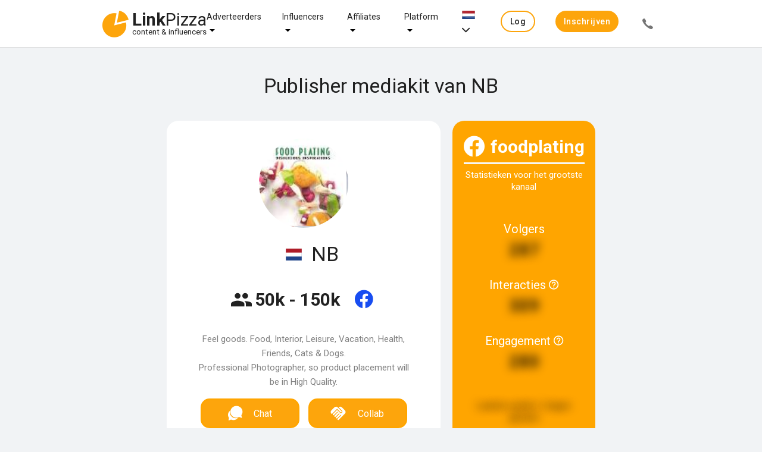

--- FILE ---
content_type: text/html;charset=UTF-8
request_url: https://linkpizza.com/nl/app/mediakit/nancy.bastiaansen
body_size: 12033
content:
<!DOCTYPE html>
<html lang="nl" xmlns="http://www.w3.org/1999/xhtml"><head>
				
				<title>
		Samenwerken met NB?
	 | LinkPizza
					
				</title>
				<link rel="shortcut icon" href="https://pzz.io/resources/images/linkpizza_icon.ico.xhtml?ln=linkpizza" /><meta name="keywords" content="LinkPizza Content &amp; influencer marketing" /><meta name="description" content="
		Samenwerking met NB? Benader direct influencers of zet campagnes voor jouw merk uit op ons platform.
	" />
				<meta http-equiv="X-UA-Compatible" content="IE=edge" />
				<meta http-equiv="Content-Type" content="text/html; charset=UTF-8" />
				<meta name="viewport" content="width=device-width, initial-scale=1.0, maximum-scale=1.0, user-scalable=0" />
				<meta name="apple-mobile-web-app-capable" content="yes" />
	<meta property="og:title" content="Samenwerken met NB?" />
	<meta property="og:type" content="website" />
	<meta property="og:description" content="Samenwerking met NB? Benader direct influencers of zet campagnes voor jouw merk uit op ons platform." />
	<meta property="og:url" content="https://linkpizza.com/nl/app/mediakit/nancy.bastiaansen" />
		<meta property="og:image" content="https://pzz.io/files/60659/profile_picture?width=250&amp;height=250&amp;1632820749190" />

	<meta property="twitter:card" content="summary" />
	<meta name="twitter:site" content="@LinkPizzaCom" />
		<link rel="canonical" href="https://linkpizza.com/nl/app/mediakit/nancy.bastiaansen" /> 

			<link href="https://fonts.googleapis.com/css?family=Roboto:300,400,500,700&amp;lang=en" rel="stylesheet" />
		
			
			

			

			<link type="text/css" rel="stylesheet" href="https://pzz.io/resources/[base64].css.xhtml?ln=omnifaces.combined&amp;v=1765392138674" /></head><body class="main-body  mediakit  profile">

			<noscript>
				<div id="noscript-padding"></div>
				<div id="noscript-warning">LinkPizza works best with JavaScript enabled. <a href="http://www.enable-javascript.com" rel="nofollow">How to enable JavaScript in your browser?</a></div>
			</noscript><!--[if lte IE 9]>
				<div id="nobrowser-padding"></div>
				<div id="nobrowser-warning">LinkPizza works best with a modern browser. <a href="http://browsehappy.com" rel="nofollow">Browse Happy. Upgrade your browser today!</a></div><![endif]-->
				<noscript>
					<iframe src="https://www.googletagmanager.com/ns.html?id=GTM-M2GFPCS" height="0" width="0" style="display:none;visibility:hidden"></iframe>
				</noscript>
			<div class="landing-wrapper without-cover">

	<div class="topbar">
		<div class="topbar-content">
	<div class="logo"><a href="https://linkpizza.com/nl" class="ui-link ui-widget">

				<i class="icon-linkpizza-colored"></i>
				<span><strong>Link</strong>Pizza</span>
				<span class="hidden">|</span><small>
				content &amp; influencers</small></a>
	</div>

			<div class="spacer"></div>

			<ul class="topbar-menu fadeInDown animated hide-sm">
				
				<li class="dropdown-menu-button hide-md-max"><a href="https://linkpizza.com/nl/advertisers" class="ui-link ui-widget">Adverteerders</a>
					<i class="icon ion-md-arrow-dropdown dropdown-menu-icon"></i>
					<div class="dropdown-content">
						<ul class="fadeInDown animated hide-sm">
							<li><a href="https://linkpizza.com/nl/influencer-marketing" class="ui-link ui-widget">Influencer marketing</a></li>
							<li class="dropdown-menu-button-sub hide-md-max"><a href="https://linkpizza.com/nl/marketing-goal" class="ui-link ui-widget">Marketingdoel</a>
								<i class="icon ion-md-arrow-dropdown dropdown-menu-icon-sub"></i>

								<div class="dropdown-content-sub">
									<ul class="fadeInDown animated hide-sm">
										<li><a href="https://linkpizza.com/nl/advertisers/linkbuilding" class="ui-link ui-widget">Linkbuilding</a></li>
										<li><a href="https://linkpizza.com/nl/advertisers/ugc" class="ui-link ui-widget">UGC</a></li>
									</ul>
								</div>
							</li>
							<li><a href="https://linkpizza.com/nl/advertisers/influencer-rates" class="ui-link ui-widget">Tarieven influencers</a></li>
							<li><a href="https://linkpizza.com/nl/cases" class="ui-link ui-widget">Cases</a></li>
							<li class="dropdown-menu-button-sub hide-md-max"><a href="https://linkpizza.com/nl/marketplace/channels" class="ui-link ui-widget">Kanalen</a>
								<i class="icon ion-md-arrow-dropdown dropdown-menu-icon-sub"></i>

								<div class="dropdown-content-sub">
									<ul class="fadeInDown animated hide-sm">
										<li><a href="https://linkpizza.com/nl/advertisers/instagram" class="ui-link ui-widget">Instagram</a></li>
										<li><a href="https://linkpizza.com/nl/advertisers/facebook" class="ui-link ui-widget">Facebook</a></li>
										<li><a href="https://linkpizza.com/nl/advertisers/tiktok" class="ui-link ui-widget">Tiktok</a></li>
										<li><a href="https://linkpizza.com/nl/advertisers/youtube" class="ui-link ui-widget">Youtube</a></li>
										<li><a href="https://linkpizza.com/nl/advertisers/seo-findability" class="ui-link ui-widget">Websites</a></li>
										<li><a href="https://linkpizza.com/nl/advertisers/pinterest" class="ui-link ui-widget">Pinterest</a></li>
										<li><a href="https://linkpizza.com/nl/advertisers/podcast" class="ui-link ui-widget">Podcasts</a></li>
									</ul>
								</div>
							</li>
						</ul>
					</div>
				</li>

				<li class="dropdown-menu-button hide-md-max"><a href="https://linkpizza.com/nl/influencers" class="ui-link ui-widget">Influencers</a>
					<i class="icon ion-md-arrow-dropdown dropdown-menu-icon"></i>
					<div class="dropdown-content">
						<ul class="fadeInDown animated hide-sm">
							<li><a href="https://linkpizza.com/nl/advertisers/collab-button" class="ui-link ui-widget">Collab Button</a></li>
							<li><a href="https://linkpizza.com/nl/influencers/mediakit" class="ui-link ui-widget">Mediakit</a></li>
							<li><a href="https://linkpizza.com/nl/campaigns" class="ui-link ui-widget">Campagnes</a></li>
						</ul>
					</div>
				</li>

				<li class="dropdown-menu-button hide-md-max"><a href="https://linkpizza.com/nl/affiliates" class="ui-link ui-widget">Affiliates</a>
					<i class="icon ion-md-arrow-dropdown dropdown-menu-icon"></i>
					<div class="dropdown-content">
						<ul class="fadeInDown animated hide-sm">
							<li><a href="https://linkpizza.com/nl/app/affiliate/affiliate-programs" class="ui-link ui-widget">Affiliate programma’s</a></li>
							<li><a href="https://linkpizza.com/nl/app/publisher/referral-program" class="ui-link ui-widget">Referral programma</a></li>
							<li><a href="https://linkpizza.com/nl/link-in-bio" class="ui-link ui-widget">Link-in-bio</a></li>
						</ul>
					</div>
				</li>

				<li class="dropdown-menu-button hide-md-max"><a href="https://linkpizza.com/nl/company/platform" class="ui-link ui-widget">Platform</a>
					<i class="icon ion-md-arrow-dropdown dropdown-menu-icon"></i>
					<div class="dropdown-content">
						<ul>
							<li class="dropdown-menu-button-sub"><a href="https://linkpizza.com/nl/marketplace/channels" class="ui-link ui-widget">Marktplaats</a>
								<i class="icon ion-md-arrow-dropdown dropdown-menu-icon-sub"></i>
								<div class="dropdown-content-sub">
									<ul>
										<li><a href="https://linkpizza.com/nl/marketplace/channels" class="ui-link ui-widget">Kanalen</a></li>
										<li><a href="https://linkpizza.com/nl/marketplace/influencers" class="ui-link ui-widget">Influencers</a></li>
										<li><a href="https://linkpizza.com/nl/marketplace/publishers" class="ui-link ui-widget">Publishers</a></li>
									</ul>
								</div>
							</li>
							<li><a href="https://linkpizza.com/nl/campaigns" class="ui-link ui-widget">Campagnes</a></li>
							<li><a href="https://linkpizza.com/nl/company/plans" class="ui-link ui-widget">Abonnementen</a></li>
							<li><a href="https://linkpizza.com/nl/company/blog" class="ui-link ui-widget">Blog</a></li>
							<li><a href="https://linkpizza.com/nl/company/contact" class="ui-link ui-widget">Contact</a></li>
						</ul>
					</div>
				</li>

				<li class="dropdown-menu-button hide-md-max">
					<a href="#"><img src="https://pzz.io/resources/images/flags/nl.png.xhtml?ln=linkpizza" height="14" width="22" />
						<i class="icon ion-ios-arrow-down"></i>
					</a>
					<div class="dropdown-content">
<form id="topbarLanguageForm" name="topbarLanguageForm" method="post" action="/nl/app/mediakit/nancy.bastiaansen" class="" enctype="application/x-www-form-urlencoded" data-partialsubmit="true">
<input type="hidden" name="topbarLanguageForm" value="topbarLanguageForm" />

							<ul class="fadeInDown animated hide-sm">
										<li><a id="topbarLanguageForm:j_idt173" href="#" class="ui-commandlink ui-widget" onclick="PrimeFaces.ab({s:&quot;topbarLanguageForm:j_idt173&quot;,f:&quot;topbarLanguageForm&quot;});return false;"><img src="https://pzz.io/resources/images/flags/en.png.xhtml?ln=linkpizza" height="14" width="22" class="flag" /> Engels
											</a>
										</li>
										<li><a id="topbarLanguageForm:j_idt178" href="#" class="ui-commandlink ui-widget" onclick="PrimeFaces.ab({s:&quot;topbarLanguageForm:j_idt178&quot;,f:&quot;topbarLanguageForm&quot;});return false;"><img src="https://pzz.io/resources/images/flags/nl.png.xhtml?ln=linkpizza" height="14" width="22" class="flag" /> Nederlands
											</a>
										</li>
								</ul><input type="hidden" name="javax.faces.ViewState" value="2429941847113127951:-8379316224187399737" autocomplete="off" />
</form>
					</div>
				</li>
			</ul>

			<div class="spacer"></div>

			<ul class="topbar-menu side fadeInDown animated">

				
				
				<li class="dropdown-menu-button hide-md"><a href="https://linkpizza.com/nl/advertisers" class="ui-link ui-widget">
						Adverteerders
						<i class="icon ion-md-arrow-dropdown dropdown-menu-icon"></i></a>
					<div class="dropdown-content">
						<ul class="fadeInDown animated hide-md">
							<li><a href="https://linkpizza.com/nl/influencer-marketing" class="ui-link ui-widget">Influencer marketing</a></li>

							<li class="dropdown-menu-button-sub hide-md"><a href="https://linkpizza.com/nl/marketing-goal" class="ui-link ui-widget">
									Marketingdoel
									<i class="icon ion-md-arrow-dropdown dropdown-menu-icon"></i></a>
								<div class="dropdown-content-sub">
									<ul class="fadeInDown animated hide-md">
										<li><a href="https://linkpizza.com/nl/advertisers/linkbuilding" class="ui-link ui-widget">Linkbuilding</a></li>
										<li><a href="https://linkpizza.com/nl/advertisers/ugc" class="ui-link ui-widget">UGC</a></li>
									</ul>
								</div>
							</li>
							<li><a href="https://linkpizza.com/nl/advertisers/influencer-rates" class="ui-link ui-widget">Tarieven influencers</a></li>
							<li><a href="https://linkpizza.com/nl/cases" class="ui-link ui-widget">Cases</a></li>

							<li class="dropdown-menu-button-sub hide-md"><a href="https://linkpizza.com/nl/marketplace/channels" class="ui-link ui-widget">
									Kanalen
									<i class="icon ion-md-arrow-dropdown dropdown-menu-icon-sub"></i></a>
								<div class="dropdown-content-sub">
									<ul class="fadeInDown animated hide-md">
										<li><a href="https://linkpizza.com/nl/advertisers/instagram" class="ui-link ui-widget">Instagram</a></li>
										<li><a href="https://linkpizza.com/nl/advertisers/facebook" class="ui-link ui-widget">Facebook</a></li>
										<li><a href="https://linkpizza.com/nl/advertisers/tiktok" class="ui-link ui-widget">Tiktok</a></li>
										<li><a href="https://linkpizza.com/nl/advertisers/youtube" class="ui-link ui-widget">Youtube</a></li>
										<li><a href="https://linkpizza.com/nl/advertisers/seo-findability" class="ui-link ui-widget">Websites</a></li>
										<li><a href="https://linkpizza.com/nl/advertisers/pinterest" class="ui-link ui-widget">Pinterest</a></li>
										<li><a href="https://linkpizza.com/nl/advertisers/podcast" class="ui-link ui-widget">Podcasts</a></li>
									</ul>
								</div>
							</li>
						</ul>
					</div>
				</li>

				<li class="hide-md"></li>

				<li class="dropdown-menu-button hide-md"><a href="https://linkpizza.com/nl/influencers" class="ui-link ui-widget ">
						Influencers
						<i class="icon ion-md-arrow-dropdown dropdown-menu-icon"></i></a>
					<div class="dropdown-content">
						<ul class="fadeInDown animated hide-md">
							<li><a href="https://linkpizza.com/nl/advertisers/collab-button" class="ui-link ui-widget">Collab Button</a></li>
							<li><a href="https://linkpizza.com/nl/influencers/mediakit" class="ui-link ui-widget">Mediakit</a></li>
							<li><a href="https://linkpizza.com/nl/campaigns" class="ui-link ui-widget">Campagnes</a></li>
						</ul>
					</div>
				</li>

				<li class="dropdown-menu-button hide-md"><a href="https://linkpizza.com/nl/affiliates" class="ui-link ui-widget ">
						Affiliate
						<i class="icon ion-md-arrow-dropdown dropdown-menu-icon"></i></a>
					<div class="dropdown-content">
						<ul class="fadeInDown animated hide-md">
							<li><a href="https://linkpizza.com/nl/app/affiliate/affiliate-programs" class="ui-link ui-widget">Affiliate programma’s</a></li>
							<li><a href="https://linkpizza.com/nl/app/publisher/referral-program" class="ui-link ui-widget">Referral programma</a></li>
							<li><a href="https://linkpizza.com/nl/link-in-bio" class="ui-link ui-widget">Link-in-bio</a></li>
						</ul>
					</div>
				</li>

				<li class="dropdown-menu-button hide-md"><a href="https://linkpizza.com/nl/company/about-us" class="ui-link ui-widget">
						Platform
						<i class="icon ion-md-arrow-dropdown dropdown-menu-icon"></i></a>
					<div class="dropdown-content">
						<ul class="fadeInDown animated hide-md">
							<li class="dropdown-menu-button-sub hide-md"><a href="https://linkpizza.com/nl/marketplace/channels" class="ui-link ui-widget">
									Marktplaats
									<i class="icon ion-md-arrow-dropdown dropdown-menu-icon-sub"></i></a>
								<div class="dropdown-content-sub">
									<ul class="fadeInDown animated hide-md">
										<li><a href="https://linkpizza.com/nl/marketplace/channels" class="ui-link ui-widget">Kanalen</a></li>
										<li><a href="https://linkpizza.com/nl/marketplace/influencers" class="ui-link ui-widget">Influencers</a></li>
										<li><a href="https://linkpizza.com/nl/marketplace/publishers" class="ui-link ui-widget">Publishers</a></li>
									</ul>
								</div>
							</li>
							<li><a href="https://linkpizza.com/nl/campaigns" class="ui-link ui-widget">Campagnes</a></li>
							<li><a href="https://linkpizza.com/nl/company/plans" class="ui-link ui-widget">Abonnementen</a></li>
							<li><a href="https://linkpizza.com/nl/company/blog" class="ui-link ui-widget">Blog</a></li>
							<li><a href="https://linkpizza.com/nl/company/contact" class="ui-link ui-widget">Contact</a></li>
						</ul>
					</div>
				</li>
					<li><span id="j_idt258" class="ui-linkbutton ui-button ui-widget ui-state-default ui-corner-all ui-button-text-only accent outline"><a href="https://linkpizza.com/nl/app/login?from=%2Fapp%2Flogin"><span class="ui-button-text ui-c">Log in</span></a></span>
					</li>
					<li><span id="j_idt261" class="ui-linkbutton ui-button ui-widget ui-state-default ui-corner-all ui-button-text-only secondary "><a href="https://linkpizza.com/nl/app/signup"><span class="ui-button-text ui-c">Inschrijven</span></a></span></li>
					<li><span id="j_idt263" class="ui-linkbutton ui-button ui-widget ui-state-default ui-corner-all ui-button-icon-only call-button flat" title="+31 (0)20 244 1010"><a href="https://linkpizza.com/nl/company/contact"><span class="ui-button-icon-left ui-icon ui-c icon ion-ios-call"></span><span class="ui-button-text ui-c">ui-button</span></a></span></li>
			</ul>

			<a id="topbar-menu-button" href="#">
				<i class="ion ion-ios-menu"></i>
			</a>
		</div>
	</div>
					<div class="header-content">
						<header class="wrapped-content">
								<h1>
		Publisher mediakit van NB
	</h1>
							<div class="actions page-actions"></div>
						</header>
					</div>

					<div class="page-content">

	

	<div id="mediakit" class="wrapped-content ui-g">

		<div class="ui-g-12 ui-lg-9 ui-md-12 ui-sm-12" style="margin: 0 auto 15px auto; padding: 0 !important;">
		</div>

		<div class="ui-g-12 ui-lg-9 ui-md-12 ui-sm-12" style="margin: 0 auto 15px auto; padding: 0 !important;">
			<div class="ui-g-12 ui-lg-8 ui-md-12 ui-sm-12 mediakit-card"><div id="mediakit-card" class="card nopad "><img id="profileImage_linkpizza_avatar" src="https://pzz.io/files/60659/profile_picture?width=150&amp;height=150&amp;1632820749190" alt="NB" height="150" title="NB" width="150" class="profile-image round" />
					<h2><span class="icons-container">
							<i class="icon flag-icon flag-margin-right flag-icon-nl" style="font-size: 25px;"></i></span>
						NB
					</h2>

					<div style="display: flex;"><span class="reach">
							<h3 title="Bereik">
								<i class="icon-reach" style="font-size: 40px; position: relative; top: 5px; margin-right: 5px;"></i><span style="font-size: 30px; font-weight: bold;">50k - 150k</span>
							</h3></span>

						<div class="icons-container">
								<a onclick="$('.ui-tabs-header .icon-facebook-colored')[0].click(); document.getElementsByClassName('mediakit-channels')[0].scrollIntoView();" title="Bekijk kanaal">
									<i class="icon icon-facebook-colored" style="font-size: 35px; position: relative; bottom: 5px; cursor: pointer;"></i>
								</a>
						</div>
					</div>

					<div class="biography"><p>Feel goods. Food, Interior, Leisure, Vacation, Health, Friends, Cats &amp; Dogs.<br>Professional Photographer, so product placement will be in High Quality.</p>
					</div>

					<div style="display: flex;"><a id="show_simpleSignupDialog" href="#" class="ui-commandlink ui-widget collab-button collab-contact-button" aria-label="" onclick="PrimeFaces.ab({s:&quot;show_simpleSignupDialog&quot;,p:&quot;show_simpleSignupDialog&quot;,u:&quot;simpleSignupDialog&quot;,ps:true,rv:true,onco:function(xhr,status,args,data){if (args &amp;&amp; !args.validationFailed) {showDialog('simpleSignupDialog');};},pa:[{name:&quot;simpleSignupDialog&quot;,value:&quot;true&quot;},{name:&quot;enableRestorableView&quot;,value:&quot;true&quot;}]});return false;" tabindex="" title=""><i class="icon icon-chat"></i><span class="text">Chat</span></a><a id="showCollabSimpleSignupDialog" href="#" class="ui-commandlink ui-widget collab-button" aria-label="" onclick="PrimeFaces.ab({s:&quot;showCollabSimpleSignupDialog&quot;,p:&quot;showCollabSimpleSignupDialog&quot;,u:&quot;simpleSignupDialog&quot;,ps:true,rv:true,onco:function(xhr,status,args,data){if (args &amp;&amp; !args.validationFailed) {showDialog('simpleSignupDialog');};},pa:[{name:&quot;simpleSignupDialog&quot;,value:&quot;true&quot;},{name:&quot;enableRestorableView&quot;,value:&quot;true&quot;}]});return false;" tabindex="" title=""><i class="icon icon-handshake-white-resized"></i><span class="text">Collab</span></a>
					</div>
					<br /></div>
			</div><div id="channel-statistics-limited" class="card channel-data ui-g-12 ui-lg-4 ui-md-12 ui-sm-12 "><span class="channel-title">
			<div style="display: flex; font-weight: bold;">
				<i class="icon-facebook"></i>
				<span>foodplating</span>
			</div>
			<hr style="border: 1px solid white;" /></span>
			Statistieken voor het grootste kanaal
		

		<div class="statistics-container limited">
				<div class="statistics-item">
		<div class="description">Volgers
			
		</div><div class="number-block "><span class="obfuscated number has-tooltip" data-tooltip="Log in om de echte data te zien">
				287

				</span></div>
				</div>
				<div class="statistics-item">
		<div class="description">Interacties
			<span id="interactions_block_h"> <i class="icon icon-help"></i></span><div id="interactions_block_h_t" class="ui-tooltip ui-widget ui-tooltip-bottom" role="tooltip"><div class="ui-tooltip-arrow"></div><div class="ui-tooltip-text ui-shadow ui-corner-all">Gemiddelde aantal comments + likes per post</div></div>
		</div><div class="number-block "><span class="obfuscated number has-tooltip" data-tooltip="Log in om de echte data te zien">
				309

				</span></div>
				</div>
				<div class="statistics-item">
		<div class="description">Engagement
			<span id="engagement_block_h"> <i class="icon icon-help"></i></span><div id="engagement_block_h_t" class="ui-tooltip ui-widget ui-tooltip-bottom" role="tooltip"><div class="ui-tooltip-arrow"></div><div class="ui-tooltip-text ui-shadow ui-corner-all">Activiteiten ÷ volgers. Gemeten over de laatste 30 posts</div></div>
		</div><div class="number-block "><span class="obfuscated number has-tooltip" data-tooltip="Log in om de echte data te zien">
				280

				</span></div>
				</div>
				<div class="statistics-item"></div>
				<div class="statistics-item obfuscated">
					<span>Laatste update: <span class="date has-tooltip" data-tooltip="2026-01-31 20:28:00 GMT">2 dagen geleden</span></span>
				</div>

		</div></div>
		</div>
<form id="channelsForm" name="channelsForm" method="post" action="/nl/app/mediakit/nancy.bastiaansen" class="ui-lg-9 ui-md-12 mediakit-channels ui-sm-12" enctype="application/x-www-form-urlencoded" data-partialsubmit="true">
<input type="hidden" name="channelsForm" value="channelsForm" />
<div id="channelsForm:tabView" class="ui-tabs ui-widget ui-widget-content ui-corner-all ui-hidden-container ui-tabs-top" data-widget="channelsTabView"><ul class="ui-tabs-nav ui-helper-reset ui-widget-header ui-corner-all" role="tablist"><li class="ui-tabs-header ui-state-default ui-tabs-selected ui-state-active ui-corner-top select-by-tab-id" role="tab" aria-expanded="true" aria-selected="true" data-index="0"><a href="#channelsForm:tabView:0:j_idt575" tabindex="-1">
						<i class="icon-facebook-colored"></i>
						<span id="channelTabId" class="14090">foodplating</span></a></li></ul><div class="ui-tabs-panels"><div id="channelsForm:tabView:0:j_idt575" class="ui-tabs-panel ui-widget-content ui-corner-bottom" role="tabpanel" aria-hidden="false" data-index="0">

	<div class="channel-tab">

		<a href="https://www.facebook.com/355904207874013" target="_blank" title="Bekijk kanaal"><img id="channelsForm:tabView:0:channel-logo_" src="https://pzz.io/files/60659/channel/14090/logo?width=150&amp;height=150&amp;1733732820782" alt="" height="150" title="" width="150" class="round" />
		</a>

		<a href="https://www.facebook.com/355904207874013" target="_blank" class="channel-link" title="Bekijk kanaal">
			<div class="channel-name">
				<i class="icon-facebook-colored"></i>
				foodplating
			</div>
		</a>

		<div class="channel-description">
			Thanks for visiting our page! We hope you will get a lot of inspiration.

Are you a chef? Do you make really nice plates yourself and you would like to show on this page? You can put your best picture in a message on the timeline including information. We will make a selection and put the most beautyful ones in the spotlights. Thanks for sharing with us!
		</div>

		<ul class="chips">
				<li><a href="/nl/app/marketplace/channels?categories=FOOD_DRINK" class="ui-link ui-widget">Eten &amp; Drinken</a>
				</li>
		</ul>


		<div style="display: flex; justify-content: center; margin-top: 1em;"><a id="channelsForm:tabView:0:show_simpleSignupDialog" href="#" class="ui-commandlink ui-widget collab-button collab-contact-button" aria-label="" onclick="PrimeFaces.ab({s:&quot;channelsForm:tabView:0:show_simpleSignupDialog&quot;,f:&quot;channelsForm&quot;,p:&quot;channelsForm:tabView:0:show_simpleSignupDialog&quot;,u:&quot;simpleSignupDialog&quot;,ps:true,rv:true,onco:function(xhr,status,args,data){if (args &amp;&amp; !args.validationFailed) {showDialog('simpleSignupDialog');};},pa:[{name:&quot;simpleSignupDialog&quot;,value:&quot;true&quot;},{name:&quot;enableRestorableView&quot;,value:&quot;true&quot;}]});return false;" tabindex="" title=""><i class="icon icon-chat"></i><span class="text">Chat</span></a><a id="channelsForm:tabView:0:showCollabSimpleSignupDialog" href="#" class="ui-commandlink ui-widget collab-button" aria-label="" onclick="PrimeFaces.ab({s:&quot;channelsForm:tabView:0:showCollabSimpleSignupDialog&quot;,f:&quot;channelsForm&quot;,p:&quot;channelsForm:tabView:0:showCollabSimpleSignupDialog&quot;,u:&quot;simpleSignupDialog&quot;,ps:true,rv:true,onco:function(xhr,status,args,data){if (args &amp;&amp; !args.validationFailed) {showDialog('simpleSignupDialog');};},pa:[{name:&quot;simpleSignupDialog&quot;,value:&quot;true&quot;},{name:&quot;enableRestorableView&quot;,value:&quot;true&quot;}]});return false;" tabindex="" title=""><i class="icon icon-handshake-white-resized"></i><span class="text">Collab</span></a>
		</div>

		<div style="margin: 50px 0;">
			<h4>Tarieven</h4>

			<div class="prices-container">
					<div class="product">
						<i class="icon-post"></i>
						Post
					</div>
						<div class="product"></div>
						<div class="price"><a id="channelsForm:tabView:0:j_idt625:0:show_becomeApprovedAdvertiser_block2" href="#" class="ui-commandlink ui-widget " aria-label="" onclick="PrimeFaces.ab({s:&quot;channelsForm:tabView:0:j_idt625:0:show_becomeApprovedAdvertiser_block2&quot;,f:&quot;channelsForm&quot;,p:&quot;channelsForm:tabView:0:j_idt625:0:show_becomeApprovedAdvertiser_block2&quot;,u:&quot;becomeApprovedAdvertiser&quot;,ps:true,rv:true,onco:function(xhr,status,args,data){if (args &amp;&amp; !args.validationFailed) {showDialog('becomeApprovedAdvertiser');};},pa:[{name:&quot;becomeApprovedAdvertiser&quot;,value:&quot;true&quot;},{name:&quot;enableRestorableView&quot;,value:&quot;true&quot;}]});return false;" tabindex="" title=""><span class="text">Log in</span></a>
						</div>
						<ul class="chips" style="position: relative; top: 14px; visibility: hidden;">
							<li style="float: right;"><a href="/app/publisher/channels/edit.xhtml" class="ui-link ui-widget" style="background-color: lightgray;" target="_blank">
									<i class="icon-add hide-md hide-lg" style="font-size: 20px; padding: 4px;"></i>
									<span class="hide-sm">+ Voorbeeld toevoegen</span></a>
							</li>
						</ul>
			</div>
		</div>

		<div class="channel-data" style="max-width: 500px;">

		<div class="statistics-container unlimited">
				<div class="statistics-item">
		<div class="description">Volgers
			
		</div><div class="number-block "><span class="obfuscated number has-tooltip" data-tooltip="Log in om de echte data te zien">
				893

				</span></div>
				</div>
				<div class="statistics-item">
		<div class="description">Interacties
			<span id="channelsForm:tabView:0:interactions_block_h"> <i class="icon icon-help"></i></span><div id="channelsForm:tabView:0:interactions_block_h_t" class="ui-tooltip ui-widget ui-tooltip-bottom" role="tooltip"><div class="ui-tooltip-arrow"></div><div class="ui-tooltip-text ui-shadow ui-corner-all">Gemiddelde aantal comments + likes per post</div></div>
		</div><div class="number-block "><span class="obfuscated number has-tooltip" data-tooltip="Log in om de echte data te zien">
				458

				</span></div>
				</div>
				<div class="statistics-item">
		<div class="description">Engagement
			<span id="channelsForm:tabView:0:engagement_block_h"> <i class="icon icon-help"></i></span><div id="channelsForm:tabView:0:engagement_block_h_t" class="ui-tooltip ui-widget ui-tooltip-bottom" role="tooltip"><div class="ui-tooltip-arrow"></div><div class="ui-tooltip-text ui-shadow ui-corner-all">Activiteiten ÷ volgers. Gemeten over de laatste 30 posts</div></div>
		</div><div class="number-block "><span class="obfuscated number has-tooltip" data-tooltip="Log in om de echte data te zien">
				155

				</span></div>
				</div>
				<div class="statistics-item">
		<div class="description">Posts
			
		</div><div class="number-block "><span class="obfuscated number has-tooltip" data-tooltip="Log in om de echte data te zien">
				567

				</span></div>

				</div>
				<div class="statistics-item">
		<div class="description">Likes
			<span id="channelsForm:tabView:0:likes_block_h"> <i class="icon icon-help"></i></span><div id="channelsForm:tabView:0:likes_block_h_t" class="ui-tooltip ui-widget ui-tooltip-bottom" role="tooltip"><div class="ui-tooltip-arrow"></div><div class="ui-tooltip-text ui-shadow ui-corner-all">Totaal gemeten likes op posts geplaatst in de vorige maand</div></div>
		</div><div class="number-block "><span class="obfuscated number has-tooltip" data-tooltip="Log in om de echte data te zien">
				761

				</span></div>
				</div>
				<div class="statistics-item"></div>
				<div class="statistics-item obfuscated">
					<span>Laatste update: <span class="date has-tooltip" data-tooltip="2026-01-31 20:28:00 GMT">2 dagen geleden</span></span>
				</div>

		</div>
		</div>

		<div class="demography">

			<div class="text ui-g">
			</div><div class="apply-preview-overlay">
					<p class="centered">Bovenstaande demografie is een voorbeeld. Log in om de daadwerkelijke demografie te zien.</p>
				<p class="centered" style="margin-top: 1em;"><button id="channelsForm:tabView:0:show_becomeApprovedAdvertiser_block" name="channelsForm:tabView:0:show_becomeApprovedAdvertiser_block" class="ui-button ui-widget ui-state-default ui-corner-all ui-button-text-only  accent" onclick="PrimeFaces.ab({s:&quot;channelsForm:tabView:0:show_becomeApprovedAdvertiser_block&quot;,f:&quot;channelsForm&quot;,p:&quot;channelsForm:tabView:0:show_becomeApprovedAdvertiser_block&quot;,u:&quot;becomeApprovedAdvertiser&quot;,ps:true,rv:true,onco:function(xhr,status,args,data){if (args &amp;&amp; !args.validationFailed) {showDialog('becomeApprovedAdvertiser');};},pa:[{name:&quot;becomeApprovedAdvertiser&quot;,value:&quot;true&quot;},{name:&quot;enableRestorableView&quot;,value:&quot;true&quot;}]});return false;" tabindex="" type="submit"><span class="ui-button-text ui-c">Bekijk alle details</span></button>
				</p></div>
		</div>

		<div class="geography">
		</div>

		<div class="preview-posts"><div id="channelsForm:tabView:0:postsCard_" class="card "></div>
		</div>

		<div style="display: flex; justify-content: center; margin-top: 1em;"><a id="channelsForm:tabView:0:simpleSignupDialogFooter" href="#" class="ui-commandlink ui-widget collab-button collab-contact-button" aria-label="" onclick="PrimeFaces.ab({s:&quot;channelsForm:tabView:0:simpleSignupDialogFooter&quot;,f:&quot;channelsForm&quot;,p:&quot;channelsForm:tabView:0:simpleSignupDialogFooter&quot;,u:&quot;simpleSignupDialog&quot;,ps:true,rv:true,onco:function(xhr,status,args,data){if (args &amp;&amp; !args.validationFailed) {showDialog('simpleSignupDialog');};},pa:[{name:&quot;simpleSignupDialog&quot;,value:&quot;true&quot;},{name:&quot;enableRestorableView&quot;,value:&quot;true&quot;}]});return false;" tabindex="" title=""><i class="icon icon-chat"></i><span class="text">Chat</span></a><a id="channelsForm:tabView:0:showCollabSimpleSignupDialogFooter" href="#" class="ui-commandlink ui-widget collab-button" aria-label="" onclick="PrimeFaces.ab({s:&quot;channelsForm:tabView:0:showCollabSimpleSignupDialogFooter&quot;,f:&quot;channelsForm&quot;,p:&quot;channelsForm:tabView:0:showCollabSimpleSignupDialogFooter&quot;,u:&quot;simpleSignupDialog&quot;,ps:true,rv:true,onco:function(xhr,status,args,data){if (args &amp;&amp; !args.validationFailed) {showDialog('simpleSignupDialog');};},pa:[{name:&quot;simpleSignupDialog&quot;,value:&quot;true&quot;},{name:&quot;enableRestorableView&quot;,value:&quot;true&quot;}]});return false;" tabindex="" title=""><i class="icon icon-handshake-white-resized"></i><span class="text">Collab</span></a>
		</div>
	</div></div></div><input type="hidden" id="channelsForm:tabView_activeIndex" name="channelsForm:tabView_activeIndex" value="0" autocomplete="off" /></div><input type="hidden" name="javax.faces.ViewState" value="2429941847113127951:-8379316224187399737" autocomplete="off" />
</form>
<form id="reviewsForm" name="reviewsForm" method="post" action="/nl/app/mediakit/nancy.bastiaansen" class="ui-lg-9 ui-md-12 ui-sm-12 mediakit-reviews" enctype="application/x-www-form-urlencoded" data-partialsubmit="true">
<input type="hidden" name="reviewsForm" value="reviewsForm" />
<button id="reviewsForm:becomeApprovedAdvertiser_showDialogButton" name="reviewsForm:becomeApprovedAdvertiser_showDialogButton" class="ui-button ui-widget ui-state-default ui-corner-all ui-button-text-only  more-reviews-button" onclick="PrimeFaces.ab({s:&quot;reviewsForm:becomeApprovedAdvertiser_showDialogButton&quot;,f:&quot;reviewsForm&quot;,p:&quot;reviewsForm:becomeApprovedAdvertiser_showDialogButton&quot;,u:&quot;becomeApprovedAdvertiser&quot;,ps:true,rv:true,onco:function(xhr,status,args,data){if (args &amp;&amp; !args.validationFailed) {showDialog('becomeApprovedAdvertiser');};},pa:[{name:&quot;becomeApprovedAdvertiser&quot;,value:&quot;true&quot;},{name:&quot;enableRestorableView&quot;,value:&quot;true&quot;}]});return false;" tabindex="" type="submit"><span class="ui-button-text ui-c">Meer reviews</span></button><input type="hidden" name="javax.faces.ViewState" value="2429941847113127951:-8379316224187399737" autocomplete="off" />
</form>
	</div>
					</div>
	<div class="footer clearfix">
		<div class="ui-g footer-content">
			<div class="ui-g-6 ui-md-2">
	<div class="logo"><a href="https://linkpizza.com/nl" class="ui-link ui-widget">

				<i class="icon-linkpizza-colored"></i>
				<span><strong>Link</strong>Pizza</span>
				<span class="hidden">|</span><small>
				content &amp; influencers</small></a>
	</div>

				<ul class="clean">
					<li><a href="/nl/app/marketplace/influencers" class="ui-link ui-widget">Influencers</a></li>
					<li><a href="/nl/app/marketplace/publishers" class="ui-link ui-widget">Publishers</a></li>
					<li><a href="/nl/app/marketplace/channels" class="ui-link ui-widget">Kanalen</a></li>
					<li><a href="/nl/app/campaigns" class="ui-link ui-widget">Campagnes</a></li>
					<li><a href="https://linkpizza.com/nl/app/login?from=%2Fapp%2Flogin" class="ui-link ui-widget">Log in</a>
					</li>
					<li><a href="/nl/app/signup" class="ui-link ui-widget">Inschrijven</a></li>
				</ul>
			</div>

			<div class="ui-g-6 ui-md-2">
				<h3><a href="/nl/" class="ui-link ui-widget">Influencer marketing</a></h3>
				<ul class="clean">
					<li><a href="https://linkpizza.com/nl/influencers" class="ui-link ui-widget">Influencers</a></li>
					<li><a href="https://linkpizza.com/nl/advertisers" class="ui-link ui-widget">Adverteerders</a></li>
					<li><a href="https://linkpizza.com/nl/affiliates" class="ui-link ui-widget">Affiliates</a></li>
					<li><a href="https://linkpizza.com/nl/influencer-platform" class="ui-link ui-widget">Influencer platform</a></li>
					<li><a href="https://linkpizza.com/nl/influencer-agency" class="ui-link ui-widget">Influencer agency</a></li>
					<li><a href="https://linkpizza.com/nl/influencer-bureau" class="ui-link ui-widget">Influencer bureau</a></li>
					<li><a href="https://linkpizza.com/nl/social-media-influencer" class="ui-link ui-widget">Social media influencer</a></li>
					<li><a href="https://linkpizza.com/nl/instagram-influencer" class="ui-link ui-widget">Instagram influencer</a></li>
					<li><a href="https://linkpizza.com/nl/blogger-marketing" class="ui-link ui-widget">Blogger marketing</a></li>
				</ul>
			</div>

			<div class="ui-g-6 ui-md-2">
				<h3>Nieuws</h3>
				<ul class="clean">
					<li class="with-icon"><i class="icon ion-md-pizza"></i><a href="https://linkpizza.com/nl/company/blog" class="ui-link ui-widget">Blog</a></li>
					<li class="with-icon"><i class="icon ion-logo-linkedin"></i><a href="https://www.linkedin.com/company/linkpizza/" class="ui-link ui-widget">LinkedIn</a></li>
					<li class="with-icon"><i class="icon ion-logo-instagram"></i><a href="https://www.instagram.com/linkpizza/" class="ui-link ui-widget">Instagram</a></li>
					<li class="with-icon"><i class="icon ion-logo-pinterest"></i><a href="https://pinterest.com/linkpizzacom/" class="ui-link ui-widget">Pinterest</a></li>
					<li class="with-icon"><i class="icon ion-logo-facebook"></i><a href="https://www.facebook.com/LinkPizza/" class="ui-link ui-widget">Facebook</a></li>
					<li class="with-icon"><i class="icon ion-logo-youtube"></i><a href="/nl/app/mediakit/nancy.bastiaansen" class="ui-link ui-widget">Youtube</a></li>

				</ul>
			</div>

			<div class="ui-g-6 ui-md-2">
				<h3>Bedrijf</h3>
				<ul class="clean">
					<li><a href="https://linkpizza.com/nl/company/about-us" class="ui-link ui-widget">Over ons</a></li>
					<li><a href="https://linkpizza.com/nl/company/contact" class="ui-link ui-widget">Contact</a></li>
					<li><a href="https://linkpizza.com/nl/company/plans" class="ui-link ui-widget">Abonnementen</a></li>
					<li><a href="https://linkpizza.com/nl/cases" class="ui-link ui-widget">Cases</a></li>
					<li><a href="https://linkpizza.com/nl/app/company/privacy-policy" class="ui-link ui-widget">Privacy policy</a></li>
					<li><a href="https://linkpizza.com/nl/app/company/terms-of-service" class="ui-link ui-widget">Algemene Voorwaarden</a></li>
					<li><a href="https://linkpizza.com/nl/company/referral-program" class="ui-link ui-widget">Referral Programma</a></li>

				</ul>
			</div>

			<div class="ui-g-6 ui-md-2">
				<h3>FAQ</h3>
				<ul class="clean">
					<li><a href="https://support.linkpizza.com/nederlands" class="ui-link ui-widget">Algemeen</a></li>
					<li><a href="https://support.linkpizza.com/nederlands#publishers" class="ui-link ui-widget">Publishers</a></li>
					<li><a href="https://support.linkpizza.com/nederlands#adverteerders" class="ui-link ui-widget">Adverteerders</a></li>
				</ul>
			</div><div class="ui-g-6 ui-md-2">
				<h3>Taal</h3>
<form id="bottomBarLanguageForm" name="bottomBarLanguageForm" method="post" action="/nl/app/mediakit/nancy.bastiaansen" class="" enctype="application/x-www-form-urlencoded" data-partialsubmit="true">
<input type="hidden" name="bottomBarLanguageForm" value="bottomBarLanguageForm" />

					<ul class="clean">
							<li><a id="bottomBarLanguageForm:j_idt1089" href="#" class="ui-commandlink ui-widget" onclick="PrimeFaces.ab({s:&quot;bottomBarLanguageForm:j_idt1089&quot;,f:&quot;bottomBarLanguageForm&quot;});return false;"><img src="https://pzz.io/resources/images/flags/en.png.xhtml?ln=linkpizza" height="14" width="22" class="flag" /> Engels
								</a>
							</li>
							<li><a id="bottomBarLanguageForm:j_idt1094" href="#" class="ui-commandlink ui-widget" onclick="PrimeFaces.ab({s:&quot;bottomBarLanguageForm:j_idt1094&quot;,f:&quot;bottomBarLanguageForm&quot;});return false;"><img src="https://pzz.io/resources/images/flags/nl.png.xhtml?ln=linkpizza" height="14" width="22" class="flag" /> Nederlands
								</a>
							</li>
					</ul><input type="hidden" name="javax.faces.ViewState" value="2429941847113127951:-8379316224187399737" autocomplete="off" />
</form></div>
		</div>
	</div>

	<div class="footer clearfix last">
		<div class="footer-content">
			<div class="ui-g-12 ui-md-6 copyright">
				© 2026 LinkPizza - Proudly made in Amsterdam - 2025.3.14
			</div>
			<div class="ui-g-12 ui-md-2 call">
				<a href="tel:+31202441010"><i class="icon ion-ios-call"></i>+31 (0)20 244 1010</a>
			</div>
			<div class="icons ui-g-12 ui-md-4">
				<a href="javascript: Cookiebot.renew()" title="Verander cookie-toestemming"><i class="icon ion-ios-finger-print"></i></a>
				<a href="mailto:support@linkpizza.com?subject=Contact"><i class="icon ion-ios-mail"></i></a>
			</div>
		</div>
	</div><div id="shareDialog" class="ui-dialog ui-widget ui-widget-content ui-corner-all ui-shadow ui-hidden-container form  ui-dialog-absolute"><div class="ui-dialog-titlebar ui-widget-header ui-helper-clearfix ui-corner-top"><span id="shareDialog_title" class="ui-dialog-title">Delen</span><a href="#" class="ui-dialog-titlebar-icon ui-dialog-titlebar-close ui-corner-all" aria-label="Close"><span class="ui-icon ui-icon-closethick"></span></a></div><div class="ui-dialog-content ui-widget-content" id="shareDialog_content">
<form id="shareDialogForm" name="shareDialogForm" method="post" action="/nl/app/mediakit/nancy.bastiaansen" class="" enctype="application/x-www-form-urlencoded" data-partialsubmit="true">
<input type="hidden" name="shareDialogForm" value="shareDialogForm" />
<fieldset>

			<p>Deel je mediakit met anderen en/of plaats de link in je link-in-bio, bijvoorbeeld op je <a href="https://linksome.me" target="_blank">Linksome-pagina</a>.</p><div id="shareDialogForm:social_f" class="field custom "><label>Social Media</label>
				<div id="shareDialogSocial" class="ui-helper-clearfix" data-url="https://linkpizza.com/app/mediakit/nancy.bastiaansen" data-title="mediakit | NB" data-description="Deel je mediakit met anderen en/of plaats de link in je link-in-bio, bijvoorbeeld op je &lt;a href=&quot;https://linksome.me&quot; target=&quot;_blank&quot;&gt;Linksome-pagina&lt;/a&gt;."></div></div><div id="shareDialogForm:shareDialogLink_f" class="field share-text"><span class="md-inputfield"><input id="shareDialogForm:shareDialogLink" name="shareDialogForm:shareDialogLink" type="text" value="https://linkpizza.com/app/mediakit/nancy.bastiaansen" class="ui-inputfield ui-inputtext ui-widget ui-state-default ui-corner-all  ui-state-filled" readonly="readonly" aria-readonly="true" autocomplete="on" maxlength="255" tabindex="1" onmouseup="$(this).select()" /><label id="shareDialogForm:shareDialogLink_l" for="shareDialogForm:shareDialogLink">Link</label></span>
		<div class="after-input"><span id="shareDialogForm:shareDialogLink_m"></span>
		</div></div>

			<div class="share-dialog-buttons"><div class="buttons "><button id="shareDialogForm:copyUrlButton" name="shareDialogForm:copyUrlButton" class="ui-button ui-widget ui-state-default ui-corner-all ui-button-text-icon-left" onclick="PrimeFaces.ab({s:&quot;shareDialogForm:copyUrlButton&quot;,f:&quot;shareDialogForm&quot;});return false;" style="float: right; margin-left: 0px !important;" title="Kopieer" type="submit"><span class="ui-button-icon-left ui-icon ui-c icon-copy-white"></span><span class="ui-button-text ui-c">Kopieer</span></button><button id="shareDialogForm:j_idt1115" name="shareDialogForm:j_idt1115" type="button" class="ui-button ui-widget ui-state-default ui-corner-all ui-button-text-only alternate-outline" style="border: 1px solid black;" tabindex="2" onclick=";hideDialog(this);return false;window.open('\/nl\/app\/mediakit\/nancy.bastiaansen','_self')"><span class="ui-button-text ui-c">Annuleren</span></button></div>
			</div></fieldset><input type="hidden" name="javax.faces.ViewState" value="2429941847113127951:-8379316224187399737" autocomplete="off" />
</form>

		<div id="share-buttons-template" class="hidden share-buttons ui-helper-clearfix">
			<div class="share-button whatsapp dialog-only mobile-only"><a href=""><i class="icon ion-logo-whatsapp"></i></a></div>
			<div class="share-button facebook actions-only"><a href="" class="popup"><i class="icon icon-facebook"></i></a></div>
			<div class="share-button twitter actions-only"><a href="" class="popup"><i class="icon icon-twitter"></i></a></div>
			<div class="share-button linkedin"><a href="" class="popup"><i class="icon icon-linkedin"></i></a></div>
			<div class="share-button pinterest dialog-only"><a href="" class="popup"><i class="icon icon-pinterest"></i></a></div>
			<div class="share-button mail dialog-only"><a href=""><i class="icon icon-email"></i></a></div>
		</div></div></div>
	<div id="becomeApprovedAdvertiser" class="ui-dialog ui-widget ui-widget-content ui-corner-all ui-shadow ui-hidden-container form  ui-dialog-absolute"><div class="ui-dialog-content ui-widget-content" id="becomeApprovedAdvertiser_content"><button id="j_idt1123" name="j_idt1123" type="button" class="ui-button ui-widget ui-state-default ui-corner-all ui-button-icon-only close-button" onclick="hideDialog('becomeApprovedAdvertiser');;window.open('\/nl\/app\/mediakit\/nancy.bastiaansen','_self')"><span class="ui-button-icon-left ui-icon ui-c icon-close"></span><span class="ui-button-text ui-c">ui-button</span></button>
			<h2>Toegang tot <br />
						<span class="underlined">
				de mediakits
			
						</span>
			</h2>

			<p>
				Schrijf je gratis in en krijg inzicht in de reviews en tarieven van al onze influencers en bloggers*. Krijg ook volledige toegang tot de marktplaats. Wil je liever een offerte ontvangen of de mogelijkheden bespreken? Neem contact met ons op of plan een demo.
			
			</p>
			<p>
				* gelimiteerd aantal searches en volledige mediakits}
			</p><span id="j_idt1134" class="ui-linkbutton ui-button ui-widget ui-state-default ui-corner-all ui-button-text-only accent outline login-btn"><a href="https://linkpizza.com/nl/app/login"><span class="ui-button-text ui-c">Log in</span></a></span><span id="j_idt1135" class="ui-linkbutton ui-button ui-widget ui-state-default ui-corner-all ui-button-text-only accent secondary" style="margin-left: 10px;"><a href="https://linkpizza.com/nl/app/signup"><span class="ui-button-text ui-c">Inschrijven</span></a></span>
<form id="contactForm" name="contactForm" method="post" action="/nl/app/mediakit/nancy.bastiaansen" class="" enctype="application/x-www-form-urlencoded" data-partialsubmit="true">
<input type="hidden" name="contactForm" value="contactForm" />
<div class="buttons left"><a href="tel:+31202441010" class="ui-link ui-widget ui-button ui-corner-all ui-state-default ui-button-text-icon-left accent outline " title="">
			<span class="ui-button-icon-left ui-icon ui-c ion-ios-call"></span>
			<span class="ui-button-text ui-c">+31 (0)20 244 1010</span></a><a href="https://calendly.com/sharon-jonker/30min" class="ui-link ui-widget ui-button ui-corner-all ui-state-default ui-button-text-icon-left accent outline " target="_blank" title="">
			<span class="ui-button-icon-left ui-icon ui-c icon-chat"></span>
			<span class="ui-button-text ui-c">Plan een demo</span></a></div><input type="hidden" name="javax.faces.ViewState" value="2429941847113127951:-8379316224187399737" autocomplete="off" />
</form></div></div><div id="simpleSignupDialog" class="ui-dialog ui-widget ui-widget-content ui-corner-all ui-shadow ui-hidden-container form  ui-dialog-absolute"><div class="ui-dialog-titlebar ui-widget-header ui-helper-clearfix ui-corner-top"><span id="simpleSignupDialog_title" class="ui-dialog-title">Inschrijven</span><a href="#" class="ui-dialog-titlebar-icon ui-dialog-titlebar-close ui-corner-all" aria-label="Close"><span class="ui-icon ui-icon-closethick"></span></a></div><div class="ui-dialog-content ui-widget-content" id="simpleSignupDialog_content">
<form id="simpleSignupDialogForm" name="simpleSignupDialogForm" method="post" action="/nl/app/mediakit/nancy.bastiaansen" class="" enctype="application/x-www-form-urlencoded" data-partialsubmit="true">
<input type="hidden" name="simpleSignupDialogForm" value="simpleSignupDialogForm" />
<div id="simpleSignupDialogForm:signupPanel">
		<div class="info "><p>Schrijf je in en je kunt beginnen met samenwerken!</p>
		</div>

				<fieldset><div id="simpleSignupDialogForm:firstName_f" class="field "><span class="md-inputfield"><input id="simpleSignupDialogForm:firstName" name="simpleSignupDialogForm:firstName" type="text" class="ui-inputfield ui-inputtext ui-widget ui-state-default ui-corner-all " aria-required="true" autocomplete="given-name" maxlength="255" tabindex="1" /><label id="simpleSignupDialogForm:firstName_l" for="simpleSignupDialogForm:firstName">Voornaam</label></span>
		<div class="after-input"><span id="simpleSignupDialogForm:firstName_m"></span>
		</div></div><div id="simpleSignupDialogForm:lastName_f" class="field "><span class="md-inputfield"><input id="simpleSignupDialogForm:lastName" name="simpleSignupDialogForm:lastName" type="text" class="ui-inputfield ui-inputtext ui-widget ui-state-default ui-corner-all " aria-required="true" autocomplete="family-name" maxlength="255" tabindex="2" /><label id="simpleSignupDialogForm:lastName_l" for="simpleSignupDialogForm:lastName">Achternaam</label></span>
		<div class="after-input"><span id="simpleSignupDialogForm:lastName_m"></span>
		</div></div><div id="simpleSignupDialogForm:companyName_f" class="field "><span class="md-inputfield"><input id="simpleSignupDialogForm:companyName" name="simpleSignupDialogForm:companyName" type="text" class="ui-inputfield ui-inputtext ui-widget ui-state-default ui-corner-all " aria-required="true" autocomplete="company-name" maxlength="255" tabindex="3" /><label id="simpleSignupDialogForm:companyName_l" for="simpleSignupDialogForm:companyName">Bedrijfsnaam</label></span>
		<div class="after-input"><span id="simpleSignupDialogForm:companyName_m"></span>
		</div></div><div id="simpleSignupDialogForm:email_f" class="field "><span class="md-inputfield"><input id="simpleSignupDialogForm:email" name="simpleSignupDialogForm:email" type="email" class="ui-inputfield ui-inputtext ui-widget ui-state-default ui-corner-all " aria-required="true" autocomplete="email" maxlength="255" tabindex="4" /><label id="simpleSignupDialogForm:email_l" for="simpleSignupDialogForm:email">Zakelijk emailadres</label></span>
		<div class="after-input"><span id="simpleSignupDialogForm:email_m"></span>
		</div></div>

					<div class="field" style="margin: 0 0 0 0">
						<label for="phoneNumber">Telefoonnummer</label>
					</div><span id="simpleSignupDialogForm:phoneNumber" class="ui-inputphone ui-widget field"><input id="simpleSignupDialogForm:phoneNumber_input" name="simpleSignupDialogForm:phoneNumber_input" type="tel" value="" class="ui-inputfield ui-inputtext ui-widget ui-state-default ui-corner-all" aria-required="true" tabindex="5" /><input type="hidden" id="simpleSignupDialogForm:phoneNumber_iso2" name="simpleSignupDialogForm:phoneNumber_iso2" value="" /></span><div id="simpleSignupDialogForm:password_f" class="field "><span class="md-inputfield"><input id="simpleSignupDialogForm:password" name="simpleSignupDialogForm:password" type="password" class="ui-inputfield ui-password ui-widget ui-state-default ui-corner-all " aria-required="true" autocomplete="new-password" maxlength="255" tabindex="6" /><label id="simpleSignupDialogForm:password_l" for="simpleSignupDialogForm:password">Wachtwoord</label></span>
		<div class="after-input"><span id="simpleSignupDialogForm:password_m"></span>
		</div></div>

					<div class="captcha-container"><div id="simpleSignupDialogForm:j_idt1293"></div>
					</div><div id="simpleSignupDialogForm:privacyPolicyAccept_f" class="field flex-label policy-checkbox checkbox-flex-label"><div id="simpleSignupDialogForm:privacyPolicyAccept" class="ui-selectbooleancheckbox ui-chkbox ui-widget"><div class="ui-helper-hidden-accessible"><input id="simpleSignupDialogForm:privacyPolicyAccept_input" name="simpleSignupDialogForm:privacyPolicyAccept_input" type="checkbox" autocomplete="off" aria-checked="false" tabindex="0" onchange="" /></div><div class="ui-chkbox-box ui-widget ui-corner-all ui-state-default"><span class="ui-chkbox-icon ui-icon ui-icon-blank ui-c"></span></div></div><label for="simpleSignupDialogForm:privacyPolicyAccept" class="ui-chkbox-label">Ik ga akkoord met de </label><a id="simpleSignupDialogForm:downloadPrivacyPolicy" href="#" style="margin-left: 3px;font-size: 12px;" onclick="mojarra.jsfcljs(document.getElementById('simpleSignupDialogForm'),{'simpleSignupDialogForm:downloadPrivacyPolicy':'simpleSignupDialogForm:downloadPrivacyPolicy'},'');return false">Privacy policy</a>
		<br /><span id="simpleSignupDialogForm:privacyPolicyAccept_m"></span></div><div id="simpleSignupDialogForm:TOCAccept_f" class="field policy-checkbox checkbox-flex-label"><div id="simpleSignupDialogForm:TOCAccept" class="ui-selectbooleancheckbox ui-chkbox ui-widget"><div class="ui-helper-hidden-accessible"><input id="simpleSignupDialogForm:TOCAccept_input" name="simpleSignupDialogForm:TOCAccept_input" type="checkbox" autocomplete="off" aria-checked="false" tabindex="0" onchange="" /></div><div class="ui-chkbox-box ui-widget ui-corner-all ui-state-default"><span class="ui-chkbox-icon ui-icon ui-icon-blank ui-c"></span></div></div><label for="simpleSignupDialogForm:TOCAccept" class="ui-chkbox-label">Ik ga akkoord met de </label><a id="simpleSignupDialogForm:downloadTermsOfService" href="#" style="margin-left: 3px;font-size: 12px;" onclick="mojarra.jsfcljs(document.getElementById('simpleSignupDialogForm'),{'simpleSignupDialogForm:downloadTermsOfService':'simpleSignupDialogForm:downloadTermsOfService'},'');return false">Algemene Voorwaarden</a>
		<br /><span id="simpleSignupDialogForm:TOCAccept_m"></span></div>
				</fieldset><button id="simpleSignupDialogForm:simpleSignupDialogDialogFormSubmit" name="simpleSignupDialogForm:simpleSignupDialogDialogFormSubmit" class="ui-button ui-widget ui-state-default ui-corner-all ui-button-text-only" onclick="PrimeFaces.bcn(this,event,[function(event){},function(event){PrimeFaces.ab({s:&quot;simpleSignupDialogForm:simpleSignupDialogDialogFormSubmit&quot;,f:&quot;simpleSignupDialogForm&quot;,p:&quot;simpleSignupDialogForm&quot;,u:&quot;simpleSignupDialogForm&quot;,ps:true});return false;}]);" type="submit"><span class="ui-button-text ui-c">Inschrijven</span></button></div><input type="hidden" name="javax.faces.ViewState" value="2429941847113127951:-8379316224187399737" autocomplete="off" />
</form></div></div>
			</div>
	<div id="overlay" class="ui-widget-overlay hidden"></div><div id="messages" class="ui-messages ui-widget" aria-live="polite"></div>
				<script type="text/javascript" src="https://www.gstatic.com/charts/loader.js"></script><script type="text/javascript" src="https://js.stripe.com/v3/"></script><script type="text/javascript" src="https://pzz.io/resources/eNp1TkkOwyAM_BHc8xuLGHUgYIpJF9THN2kS9dD04rFm00jK8ORYBzk-E_Q1IceC3mlQV1Ga2oiOJmoS8mooFYm3YLjOXJ92g_PwrjmRCD4qfm3fUjOy51p5_G9eoMHRdLKoyewu9nP1jsKrHOhGD7MvVr9Qb44_ZBA.js.xhtml?ln=omnifaces.combined&amp;v=1765392138706"></script><script id="e7e28dcb-f841-47ed-a42e-7d5bf4d8d76f" type="text/javascript">var pf=window.PrimeFaces;
		if (location.search.indexOf('iframe=true') > 0) {
			document.getElementsByTagName('html')[0].className += ' iframe';
		}
		;

				google.charts.load('current', {
					'packages':['geochart'],
					// Note: you will need to get a mapsApiKey for your project.
					// See: https://developers.google.com/chart/interactive/docs/basic_load_libs#load-settings
					'mapsApiKey': 'AIzaSyBjdGMW0EMHRVtWDxTObNKNIgCOdOT4e1o'
				});
			;

				window.dataLayer = window.dataLayer || [];
				function gtag(){dataLayer.push(arguments);}
			;

				(function(w,d,s,l,i){w[l]=w[l]||[];w[l].push({'gtm.start':
							new Date().getTime(),event:'gtm.js'});var f=d.getElementsByTagName(s)[0],
						j=d.createElement(s),dl=l!='dataLayer'?'&l='+l:'';j.async=true;j.src=
						'https://www.googletagmanager.com/gtm.js?id='+i+dl;f.parentNode.insertBefore(j,f);
				})(window,document,'script','dataLayer','GTM-M2GFPCS');
			;
pf.cw("LinkButton","widget_j_idt258",{id:"j_idt258"});
pf.cw("LinkButton","widget_j_idt261",{id:"j_idt261"});
pf.cw("LinkButton","widget_j_idt263",{id:"j_idt263"});

		const viewAllReviewsButton = document.getElementById("viewAllReviewsButton");

		if (viewAllReviewsButton !== null) {
			viewAllReviewsButton.onclick = function() {
				var hiddenReviews = document.getElementsByClassName("hidden-review");

				for (review of hiddenReviews) {
					review.style.display = "block";
				}

				viewAllReviewsButton.style.visibility = "hidden";
			}
		}

		const averageRatingContainer = document.getElementById("average-rating-container");

		if (averageRatingContainer != null) {
			averageRatingContainer.style.cursor = "pointer";
			averageRatingContainer.onclick = function() {
				window.location.href="#reviewsForm";
			}
		}

	;
pf.cw("Tooltip","widget_interactions_block_h_t",{id:"interactions_block_h_t",showEvent:"mouseover",hideEvent:"mouseleave",showEffect:"fade",hideEffect:"fade",target:"interactions_block_h",position:"bottom",beforeShow:function(){return kizitos.hideOtherTooltips(this)}});
pf.cw("Tooltip","widget_engagement_block_h_t",{id:"engagement_block_h_t",showEvent:"mouseover",hideEvent:"mouseleave",showEffect:"fade",hideEffect:"fade",target:"engagement_block_h",position:"bottom",beforeShow:function(){return kizitos.hideOtherTooltips(this)}});
pf.cw("Tooltip","widget_channelsForm_tabView_0_interactions_block_h_t",{id:"channelsForm:tabView:0:interactions_block_h_t",showEvent:"mouseover",hideEvent:"mouseleave",showEffect:"fade",hideEffect:"fade",target:"channelsForm:tabView:0:interactions_block_h",position:"bottom",beforeShow:function(){return kizitos.hideOtherTooltips(this)}});
pf.cw("Tooltip","widget_channelsForm_tabView_0_engagement_block_h_t",{id:"channelsForm:tabView:0:engagement_block_h_t",showEvent:"mouseover",hideEvent:"mouseleave",showEffect:"fade",hideEffect:"fade",target:"channelsForm:tabView:0:engagement_block_h",position:"bottom",beforeShow:function(){return kizitos.hideOtherTooltips(this)}});
pf.cw("Tooltip","widget_channelsForm_tabView_0_likes_block_h_t",{id:"channelsForm:tabView:0:likes_block_h_t",showEvent:"mouseover",hideEvent:"mouseleave",showEffect:"fade",hideEffect:"fade",target:"channelsForm:tabView:0:likes_block_h",position:"bottom",beforeShow:function(){return kizitos.hideOtherTooltips(this)}});
pf.cw("CommandButton","widget_channelsForm_tabView_0_show_becomeApprovedAdvertiser_block",{id:"channelsForm:tabView:0:show_becomeApprovedAdvertiser_block"});
pf.cw("TabView","channelsTabView",{id:"channelsForm:tabView",dynamic:true,cache:true,effectDuration:"normal",scrollable:false});
pf.cw("CommandButton","widget_reviewsForm_becomeApprovedAdvertiser_showDialogButton",{id:"reviewsForm:becomeApprovedAdvertiser_showDialogButton"});
pf.cw("InputText","widget_shareDialogForm_shareDialogLink",{id:"shareDialogForm:shareDialogLink",maxlength:255});
pf.cw("CommandButton","widget_shareDialogForm_copyUrlButton",{id:"shareDialogForm:copyUrlButton"});
pf.cw("Button","widget_shareDialogForm_j_idt1115",{id:"shareDialogForm:j_idt1115"});
pf.cw("Dialog","shareDialog",{id:"shareDialog",draggable:false,resizable:false,modal:true,position:"top",closeOnEscape:true,onShow:function(){$(this).find(':input:visible:enabled:not([readonly]):first').focus()}});

		waitFor(function() {
			return window.initShareButtons;
		}, function() {
			initShareButtons($("#shareDialogSocial"), {twitterBy: ''});
		});
		var $shareButtonsTemplate = $("#share-buttons-template").remove().removeClass("hidden");
	;
pf.cw("Button","widget_j_idt1123",{id:"j_idt1123"});
pf.cw("LinkButton","widget_j_idt1134",{id:"j_idt1134"});
pf.cw("LinkButton","widget_j_idt1135",{id:"j_idt1135"});
pf.cw("Dialog","becomeApprovedAdvertiser",{id:"becomeApprovedAdvertiser",draggable:false,resizable:false,modal:true,position:"top",closeOnEscape:true,onShow:function(){$(this).find(':input:visible:enabled:not([readonly]):first').focus()}});
pf.cw("InputText","widget_simpleSignupDialogForm_firstName",{id:"simpleSignupDialogForm:firstName",maxlength:255});
pf.cw("InputText","widget_simpleSignupDialogForm_lastName",{id:"simpleSignupDialogForm:lastName",maxlength:255});
pf.cw("InputText","widget_simpleSignupDialogForm_companyName",{id:"simpleSignupDialogForm:companyName",maxlength:255});
pf.cw("InputText","widget_simpleSignupDialogForm_email",{id:"simpleSignupDialogForm:email",maxlength:255});
pf.cw("ExtInputPhone","phoneInput",{id:"simpleSignupDialogForm:phoneNumber",preferredCountries:["nl","be","de","fr","gb"],separateDialCode:true,utilsScript:"https:\/\/pzz.io\/resources\/inputphone\/utils.js.xhtml?ln=primefaces\-extensions\x26v=8.0.4"});
pf.cw("Password","widget_simpleSignupDialogForm_password",{id:"simpleSignupDialogForm:password"});
pf.cw("Captcha","widget_simpleSignupDialogForm_j_idt1293",{id:"simpleSignupDialogForm:j_idt1293",sitekey:"6LfxotsiAAAAAPR6KQjlxluzLPW5imSjoLmFYhfa",language:"nl"});
pf.cw("SelectBooleanCheckbox","widget_simpleSignupDialogForm_privacyPolicyAccept",{id:"simpleSignupDialogForm:privacyPolicyAccept"});
pf.cw("SelectBooleanCheckbox","widget_simpleSignupDialogForm_TOCAccept",{id:"simpleSignupDialogForm:TOCAccept"});
pf.cw("CommandButton","widget_simpleSignupDialogForm_simpleSignupDialogDialogFormSubmit",{id:"simpleSignupDialogForm:simpleSignupDialogDialogFormSubmit"});
pf.cw("Dialog","simpleSignupDialog",{id:"simpleSignupDialog",draggable:false,resizable:false,modal:true,position:"top",closeOnEscape:true,onShow:function(){$(this).find(':input:visible:enabled:not([readonly]):first').focus()}});

				pf.cw("Barcelona", "", {id: "dummy"});
			;
pf.cw("Tooltip","widget_j_idt1337",{id:"j_idt1337",hideEvent:"mouseleave click",showEffect:"fade",hideEffect:"fade",globalSelector:".has\-tooltip",position:"bottom",beforeShow:function(){return kizitos.hideOtherTooltips(this)}});

				   (function(p,z,Z){
				       z=p.createElement("script");z.async=1;
				       z.src="https://pzz.io/pzz.js?uid=13003&host="+p.domain;
				       (p.head||p.documentElement).insertBefore(z,Z);
				   })(document);
				;
OmniFaces.Unload.init('ac13223f-f6c7-4aff-970b-8c7a73920950');
OmniFaces.DeferredScript.add('https://pzz.io/resources/[base64].js.xhtml?ln=omnifaces.combined&v=1765392138706',function() {DeferredPrimeFaces.begin();},function() {DeferredPrimeFaces.apply();});
OmniFaces.DeferredScript.add('https://pzz.io/resources/eNrLyczLLsisqkq0Kk4uyiwoKdbPy89LLS5OzSvJTMzRy83M08sqrsnBUJVVWJpaVKlXnJFYlOpUWlKSn1cMVQwAZfcg9A.js.xhtml?ln=omnifaces.combined&v=1765392125414');

		if (wasConsentGiven(window, 'Cookiebot', 'consent', 'marketing')) {
			window.twttr = (function(d, s, id) {
			var js, fjs = d.getElementsByTagName(s)[0],
				t = window.twttr || {};
			if (d.getElementById(id)) return t;
			js = d.createElement(s);
			js.id = id;
			js.src = "https://platform.twitter.com/widgets.js";
			fjs.parentNode.insertBefore(js, fjs);

			t._e = [];
			t.ready = function(f) {
				t._e.push(f);
			};

			return t;
			}(document, "script", "twitter-wjs"));
		}
	;

		function showMessage () {
		Intercom('showNewMessage', 'Ik zou graag een demo willen inplannen, kun je me daarbij helpen?');
		}
	;

		window.pzzIntercom = {
		
		}
	;if(window.$){$(PrimeFaces.escapeClientId("e7e28dcb-f841-47ed-a42e-7d5bf4d8d76f")).remove();}</script></body>
</html>

--- FILE ---
content_type: text/html; charset=utf-8
request_url: https://www.google.com/recaptcha/api2/anchor?ar=1&k=6LfxotsiAAAAAPR6KQjlxluzLPW5imSjoLmFYhfa&co=aHR0cHM6Ly9saW5rcGl6emEuY29tOjQ0Mw..&hl=nl&v=N67nZn4AqZkNcbeMu4prBgzg&size=normal&anchor-ms=20000&execute-ms=30000&cb=ldr2c0z9gj9c
body_size: 49928
content:
<!DOCTYPE HTML><html dir="ltr" lang="nl"><head><meta http-equiv="Content-Type" content="text/html; charset=UTF-8">
<meta http-equiv="X-UA-Compatible" content="IE=edge">
<title>reCAPTCHA</title>
<style type="text/css">
/* cyrillic-ext */
@font-face {
  font-family: 'Roboto';
  font-style: normal;
  font-weight: 400;
  font-stretch: 100%;
  src: url(//fonts.gstatic.com/s/roboto/v48/KFO7CnqEu92Fr1ME7kSn66aGLdTylUAMa3GUBHMdazTgWw.woff2) format('woff2');
  unicode-range: U+0460-052F, U+1C80-1C8A, U+20B4, U+2DE0-2DFF, U+A640-A69F, U+FE2E-FE2F;
}
/* cyrillic */
@font-face {
  font-family: 'Roboto';
  font-style: normal;
  font-weight: 400;
  font-stretch: 100%;
  src: url(//fonts.gstatic.com/s/roboto/v48/KFO7CnqEu92Fr1ME7kSn66aGLdTylUAMa3iUBHMdazTgWw.woff2) format('woff2');
  unicode-range: U+0301, U+0400-045F, U+0490-0491, U+04B0-04B1, U+2116;
}
/* greek-ext */
@font-face {
  font-family: 'Roboto';
  font-style: normal;
  font-weight: 400;
  font-stretch: 100%;
  src: url(//fonts.gstatic.com/s/roboto/v48/KFO7CnqEu92Fr1ME7kSn66aGLdTylUAMa3CUBHMdazTgWw.woff2) format('woff2');
  unicode-range: U+1F00-1FFF;
}
/* greek */
@font-face {
  font-family: 'Roboto';
  font-style: normal;
  font-weight: 400;
  font-stretch: 100%;
  src: url(//fonts.gstatic.com/s/roboto/v48/KFO7CnqEu92Fr1ME7kSn66aGLdTylUAMa3-UBHMdazTgWw.woff2) format('woff2');
  unicode-range: U+0370-0377, U+037A-037F, U+0384-038A, U+038C, U+038E-03A1, U+03A3-03FF;
}
/* math */
@font-face {
  font-family: 'Roboto';
  font-style: normal;
  font-weight: 400;
  font-stretch: 100%;
  src: url(//fonts.gstatic.com/s/roboto/v48/KFO7CnqEu92Fr1ME7kSn66aGLdTylUAMawCUBHMdazTgWw.woff2) format('woff2');
  unicode-range: U+0302-0303, U+0305, U+0307-0308, U+0310, U+0312, U+0315, U+031A, U+0326-0327, U+032C, U+032F-0330, U+0332-0333, U+0338, U+033A, U+0346, U+034D, U+0391-03A1, U+03A3-03A9, U+03B1-03C9, U+03D1, U+03D5-03D6, U+03F0-03F1, U+03F4-03F5, U+2016-2017, U+2034-2038, U+203C, U+2040, U+2043, U+2047, U+2050, U+2057, U+205F, U+2070-2071, U+2074-208E, U+2090-209C, U+20D0-20DC, U+20E1, U+20E5-20EF, U+2100-2112, U+2114-2115, U+2117-2121, U+2123-214F, U+2190, U+2192, U+2194-21AE, U+21B0-21E5, U+21F1-21F2, U+21F4-2211, U+2213-2214, U+2216-22FF, U+2308-230B, U+2310, U+2319, U+231C-2321, U+2336-237A, U+237C, U+2395, U+239B-23B7, U+23D0, U+23DC-23E1, U+2474-2475, U+25AF, U+25B3, U+25B7, U+25BD, U+25C1, U+25CA, U+25CC, U+25FB, U+266D-266F, U+27C0-27FF, U+2900-2AFF, U+2B0E-2B11, U+2B30-2B4C, U+2BFE, U+3030, U+FF5B, U+FF5D, U+1D400-1D7FF, U+1EE00-1EEFF;
}
/* symbols */
@font-face {
  font-family: 'Roboto';
  font-style: normal;
  font-weight: 400;
  font-stretch: 100%;
  src: url(//fonts.gstatic.com/s/roboto/v48/KFO7CnqEu92Fr1ME7kSn66aGLdTylUAMaxKUBHMdazTgWw.woff2) format('woff2');
  unicode-range: U+0001-000C, U+000E-001F, U+007F-009F, U+20DD-20E0, U+20E2-20E4, U+2150-218F, U+2190, U+2192, U+2194-2199, U+21AF, U+21E6-21F0, U+21F3, U+2218-2219, U+2299, U+22C4-22C6, U+2300-243F, U+2440-244A, U+2460-24FF, U+25A0-27BF, U+2800-28FF, U+2921-2922, U+2981, U+29BF, U+29EB, U+2B00-2BFF, U+4DC0-4DFF, U+FFF9-FFFB, U+10140-1018E, U+10190-1019C, U+101A0, U+101D0-101FD, U+102E0-102FB, U+10E60-10E7E, U+1D2C0-1D2D3, U+1D2E0-1D37F, U+1F000-1F0FF, U+1F100-1F1AD, U+1F1E6-1F1FF, U+1F30D-1F30F, U+1F315, U+1F31C, U+1F31E, U+1F320-1F32C, U+1F336, U+1F378, U+1F37D, U+1F382, U+1F393-1F39F, U+1F3A7-1F3A8, U+1F3AC-1F3AF, U+1F3C2, U+1F3C4-1F3C6, U+1F3CA-1F3CE, U+1F3D4-1F3E0, U+1F3ED, U+1F3F1-1F3F3, U+1F3F5-1F3F7, U+1F408, U+1F415, U+1F41F, U+1F426, U+1F43F, U+1F441-1F442, U+1F444, U+1F446-1F449, U+1F44C-1F44E, U+1F453, U+1F46A, U+1F47D, U+1F4A3, U+1F4B0, U+1F4B3, U+1F4B9, U+1F4BB, U+1F4BF, U+1F4C8-1F4CB, U+1F4D6, U+1F4DA, U+1F4DF, U+1F4E3-1F4E6, U+1F4EA-1F4ED, U+1F4F7, U+1F4F9-1F4FB, U+1F4FD-1F4FE, U+1F503, U+1F507-1F50B, U+1F50D, U+1F512-1F513, U+1F53E-1F54A, U+1F54F-1F5FA, U+1F610, U+1F650-1F67F, U+1F687, U+1F68D, U+1F691, U+1F694, U+1F698, U+1F6AD, U+1F6B2, U+1F6B9-1F6BA, U+1F6BC, U+1F6C6-1F6CF, U+1F6D3-1F6D7, U+1F6E0-1F6EA, U+1F6F0-1F6F3, U+1F6F7-1F6FC, U+1F700-1F7FF, U+1F800-1F80B, U+1F810-1F847, U+1F850-1F859, U+1F860-1F887, U+1F890-1F8AD, U+1F8B0-1F8BB, U+1F8C0-1F8C1, U+1F900-1F90B, U+1F93B, U+1F946, U+1F984, U+1F996, U+1F9E9, U+1FA00-1FA6F, U+1FA70-1FA7C, U+1FA80-1FA89, U+1FA8F-1FAC6, U+1FACE-1FADC, U+1FADF-1FAE9, U+1FAF0-1FAF8, U+1FB00-1FBFF;
}
/* vietnamese */
@font-face {
  font-family: 'Roboto';
  font-style: normal;
  font-weight: 400;
  font-stretch: 100%;
  src: url(//fonts.gstatic.com/s/roboto/v48/KFO7CnqEu92Fr1ME7kSn66aGLdTylUAMa3OUBHMdazTgWw.woff2) format('woff2');
  unicode-range: U+0102-0103, U+0110-0111, U+0128-0129, U+0168-0169, U+01A0-01A1, U+01AF-01B0, U+0300-0301, U+0303-0304, U+0308-0309, U+0323, U+0329, U+1EA0-1EF9, U+20AB;
}
/* latin-ext */
@font-face {
  font-family: 'Roboto';
  font-style: normal;
  font-weight: 400;
  font-stretch: 100%;
  src: url(//fonts.gstatic.com/s/roboto/v48/KFO7CnqEu92Fr1ME7kSn66aGLdTylUAMa3KUBHMdazTgWw.woff2) format('woff2');
  unicode-range: U+0100-02BA, U+02BD-02C5, U+02C7-02CC, U+02CE-02D7, U+02DD-02FF, U+0304, U+0308, U+0329, U+1D00-1DBF, U+1E00-1E9F, U+1EF2-1EFF, U+2020, U+20A0-20AB, U+20AD-20C0, U+2113, U+2C60-2C7F, U+A720-A7FF;
}
/* latin */
@font-face {
  font-family: 'Roboto';
  font-style: normal;
  font-weight: 400;
  font-stretch: 100%;
  src: url(//fonts.gstatic.com/s/roboto/v48/KFO7CnqEu92Fr1ME7kSn66aGLdTylUAMa3yUBHMdazQ.woff2) format('woff2');
  unicode-range: U+0000-00FF, U+0131, U+0152-0153, U+02BB-02BC, U+02C6, U+02DA, U+02DC, U+0304, U+0308, U+0329, U+2000-206F, U+20AC, U+2122, U+2191, U+2193, U+2212, U+2215, U+FEFF, U+FFFD;
}
/* cyrillic-ext */
@font-face {
  font-family: 'Roboto';
  font-style: normal;
  font-weight: 500;
  font-stretch: 100%;
  src: url(//fonts.gstatic.com/s/roboto/v48/KFO7CnqEu92Fr1ME7kSn66aGLdTylUAMa3GUBHMdazTgWw.woff2) format('woff2');
  unicode-range: U+0460-052F, U+1C80-1C8A, U+20B4, U+2DE0-2DFF, U+A640-A69F, U+FE2E-FE2F;
}
/* cyrillic */
@font-face {
  font-family: 'Roboto';
  font-style: normal;
  font-weight: 500;
  font-stretch: 100%;
  src: url(//fonts.gstatic.com/s/roboto/v48/KFO7CnqEu92Fr1ME7kSn66aGLdTylUAMa3iUBHMdazTgWw.woff2) format('woff2');
  unicode-range: U+0301, U+0400-045F, U+0490-0491, U+04B0-04B1, U+2116;
}
/* greek-ext */
@font-face {
  font-family: 'Roboto';
  font-style: normal;
  font-weight: 500;
  font-stretch: 100%;
  src: url(//fonts.gstatic.com/s/roboto/v48/KFO7CnqEu92Fr1ME7kSn66aGLdTylUAMa3CUBHMdazTgWw.woff2) format('woff2');
  unicode-range: U+1F00-1FFF;
}
/* greek */
@font-face {
  font-family: 'Roboto';
  font-style: normal;
  font-weight: 500;
  font-stretch: 100%;
  src: url(//fonts.gstatic.com/s/roboto/v48/KFO7CnqEu92Fr1ME7kSn66aGLdTylUAMa3-UBHMdazTgWw.woff2) format('woff2');
  unicode-range: U+0370-0377, U+037A-037F, U+0384-038A, U+038C, U+038E-03A1, U+03A3-03FF;
}
/* math */
@font-face {
  font-family: 'Roboto';
  font-style: normal;
  font-weight: 500;
  font-stretch: 100%;
  src: url(//fonts.gstatic.com/s/roboto/v48/KFO7CnqEu92Fr1ME7kSn66aGLdTylUAMawCUBHMdazTgWw.woff2) format('woff2');
  unicode-range: U+0302-0303, U+0305, U+0307-0308, U+0310, U+0312, U+0315, U+031A, U+0326-0327, U+032C, U+032F-0330, U+0332-0333, U+0338, U+033A, U+0346, U+034D, U+0391-03A1, U+03A3-03A9, U+03B1-03C9, U+03D1, U+03D5-03D6, U+03F0-03F1, U+03F4-03F5, U+2016-2017, U+2034-2038, U+203C, U+2040, U+2043, U+2047, U+2050, U+2057, U+205F, U+2070-2071, U+2074-208E, U+2090-209C, U+20D0-20DC, U+20E1, U+20E5-20EF, U+2100-2112, U+2114-2115, U+2117-2121, U+2123-214F, U+2190, U+2192, U+2194-21AE, U+21B0-21E5, U+21F1-21F2, U+21F4-2211, U+2213-2214, U+2216-22FF, U+2308-230B, U+2310, U+2319, U+231C-2321, U+2336-237A, U+237C, U+2395, U+239B-23B7, U+23D0, U+23DC-23E1, U+2474-2475, U+25AF, U+25B3, U+25B7, U+25BD, U+25C1, U+25CA, U+25CC, U+25FB, U+266D-266F, U+27C0-27FF, U+2900-2AFF, U+2B0E-2B11, U+2B30-2B4C, U+2BFE, U+3030, U+FF5B, U+FF5D, U+1D400-1D7FF, U+1EE00-1EEFF;
}
/* symbols */
@font-face {
  font-family: 'Roboto';
  font-style: normal;
  font-weight: 500;
  font-stretch: 100%;
  src: url(//fonts.gstatic.com/s/roboto/v48/KFO7CnqEu92Fr1ME7kSn66aGLdTylUAMaxKUBHMdazTgWw.woff2) format('woff2');
  unicode-range: U+0001-000C, U+000E-001F, U+007F-009F, U+20DD-20E0, U+20E2-20E4, U+2150-218F, U+2190, U+2192, U+2194-2199, U+21AF, U+21E6-21F0, U+21F3, U+2218-2219, U+2299, U+22C4-22C6, U+2300-243F, U+2440-244A, U+2460-24FF, U+25A0-27BF, U+2800-28FF, U+2921-2922, U+2981, U+29BF, U+29EB, U+2B00-2BFF, U+4DC0-4DFF, U+FFF9-FFFB, U+10140-1018E, U+10190-1019C, U+101A0, U+101D0-101FD, U+102E0-102FB, U+10E60-10E7E, U+1D2C0-1D2D3, U+1D2E0-1D37F, U+1F000-1F0FF, U+1F100-1F1AD, U+1F1E6-1F1FF, U+1F30D-1F30F, U+1F315, U+1F31C, U+1F31E, U+1F320-1F32C, U+1F336, U+1F378, U+1F37D, U+1F382, U+1F393-1F39F, U+1F3A7-1F3A8, U+1F3AC-1F3AF, U+1F3C2, U+1F3C4-1F3C6, U+1F3CA-1F3CE, U+1F3D4-1F3E0, U+1F3ED, U+1F3F1-1F3F3, U+1F3F5-1F3F7, U+1F408, U+1F415, U+1F41F, U+1F426, U+1F43F, U+1F441-1F442, U+1F444, U+1F446-1F449, U+1F44C-1F44E, U+1F453, U+1F46A, U+1F47D, U+1F4A3, U+1F4B0, U+1F4B3, U+1F4B9, U+1F4BB, U+1F4BF, U+1F4C8-1F4CB, U+1F4D6, U+1F4DA, U+1F4DF, U+1F4E3-1F4E6, U+1F4EA-1F4ED, U+1F4F7, U+1F4F9-1F4FB, U+1F4FD-1F4FE, U+1F503, U+1F507-1F50B, U+1F50D, U+1F512-1F513, U+1F53E-1F54A, U+1F54F-1F5FA, U+1F610, U+1F650-1F67F, U+1F687, U+1F68D, U+1F691, U+1F694, U+1F698, U+1F6AD, U+1F6B2, U+1F6B9-1F6BA, U+1F6BC, U+1F6C6-1F6CF, U+1F6D3-1F6D7, U+1F6E0-1F6EA, U+1F6F0-1F6F3, U+1F6F7-1F6FC, U+1F700-1F7FF, U+1F800-1F80B, U+1F810-1F847, U+1F850-1F859, U+1F860-1F887, U+1F890-1F8AD, U+1F8B0-1F8BB, U+1F8C0-1F8C1, U+1F900-1F90B, U+1F93B, U+1F946, U+1F984, U+1F996, U+1F9E9, U+1FA00-1FA6F, U+1FA70-1FA7C, U+1FA80-1FA89, U+1FA8F-1FAC6, U+1FACE-1FADC, U+1FADF-1FAE9, U+1FAF0-1FAF8, U+1FB00-1FBFF;
}
/* vietnamese */
@font-face {
  font-family: 'Roboto';
  font-style: normal;
  font-weight: 500;
  font-stretch: 100%;
  src: url(//fonts.gstatic.com/s/roboto/v48/KFO7CnqEu92Fr1ME7kSn66aGLdTylUAMa3OUBHMdazTgWw.woff2) format('woff2');
  unicode-range: U+0102-0103, U+0110-0111, U+0128-0129, U+0168-0169, U+01A0-01A1, U+01AF-01B0, U+0300-0301, U+0303-0304, U+0308-0309, U+0323, U+0329, U+1EA0-1EF9, U+20AB;
}
/* latin-ext */
@font-face {
  font-family: 'Roboto';
  font-style: normal;
  font-weight: 500;
  font-stretch: 100%;
  src: url(//fonts.gstatic.com/s/roboto/v48/KFO7CnqEu92Fr1ME7kSn66aGLdTylUAMa3KUBHMdazTgWw.woff2) format('woff2');
  unicode-range: U+0100-02BA, U+02BD-02C5, U+02C7-02CC, U+02CE-02D7, U+02DD-02FF, U+0304, U+0308, U+0329, U+1D00-1DBF, U+1E00-1E9F, U+1EF2-1EFF, U+2020, U+20A0-20AB, U+20AD-20C0, U+2113, U+2C60-2C7F, U+A720-A7FF;
}
/* latin */
@font-face {
  font-family: 'Roboto';
  font-style: normal;
  font-weight: 500;
  font-stretch: 100%;
  src: url(//fonts.gstatic.com/s/roboto/v48/KFO7CnqEu92Fr1ME7kSn66aGLdTylUAMa3yUBHMdazQ.woff2) format('woff2');
  unicode-range: U+0000-00FF, U+0131, U+0152-0153, U+02BB-02BC, U+02C6, U+02DA, U+02DC, U+0304, U+0308, U+0329, U+2000-206F, U+20AC, U+2122, U+2191, U+2193, U+2212, U+2215, U+FEFF, U+FFFD;
}
/* cyrillic-ext */
@font-face {
  font-family: 'Roboto';
  font-style: normal;
  font-weight: 900;
  font-stretch: 100%;
  src: url(//fonts.gstatic.com/s/roboto/v48/KFO7CnqEu92Fr1ME7kSn66aGLdTylUAMa3GUBHMdazTgWw.woff2) format('woff2');
  unicode-range: U+0460-052F, U+1C80-1C8A, U+20B4, U+2DE0-2DFF, U+A640-A69F, U+FE2E-FE2F;
}
/* cyrillic */
@font-face {
  font-family: 'Roboto';
  font-style: normal;
  font-weight: 900;
  font-stretch: 100%;
  src: url(//fonts.gstatic.com/s/roboto/v48/KFO7CnqEu92Fr1ME7kSn66aGLdTylUAMa3iUBHMdazTgWw.woff2) format('woff2');
  unicode-range: U+0301, U+0400-045F, U+0490-0491, U+04B0-04B1, U+2116;
}
/* greek-ext */
@font-face {
  font-family: 'Roboto';
  font-style: normal;
  font-weight: 900;
  font-stretch: 100%;
  src: url(//fonts.gstatic.com/s/roboto/v48/KFO7CnqEu92Fr1ME7kSn66aGLdTylUAMa3CUBHMdazTgWw.woff2) format('woff2');
  unicode-range: U+1F00-1FFF;
}
/* greek */
@font-face {
  font-family: 'Roboto';
  font-style: normal;
  font-weight: 900;
  font-stretch: 100%;
  src: url(//fonts.gstatic.com/s/roboto/v48/KFO7CnqEu92Fr1ME7kSn66aGLdTylUAMa3-UBHMdazTgWw.woff2) format('woff2');
  unicode-range: U+0370-0377, U+037A-037F, U+0384-038A, U+038C, U+038E-03A1, U+03A3-03FF;
}
/* math */
@font-face {
  font-family: 'Roboto';
  font-style: normal;
  font-weight: 900;
  font-stretch: 100%;
  src: url(//fonts.gstatic.com/s/roboto/v48/KFO7CnqEu92Fr1ME7kSn66aGLdTylUAMawCUBHMdazTgWw.woff2) format('woff2');
  unicode-range: U+0302-0303, U+0305, U+0307-0308, U+0310, U+0312, U+0315, U+031A, U+0326-0327, U+032C, U+032F-0330, U+0332-0333, U+0338, U+033A, U+0346, U+034D, U+0391-03A1, U+03A3-03A9, U+03B1-03C9, U+03D1, U+03D5-03D6, U+03F0-03F1, U+03F4-03F5, U+2016-2017, U+2034-2038, U+203C, U+2040, U+2043, U+2047, U+2050, U+2057, U+205F, U+2070-2071, U+2074-208E, U+2090-209C, U+20D0-20DC, U+20E1, U+20E5-20EF, U+2100-2112, U+2114-2115, U+2117-2121, U+2123-214F, U+2190, U+2192, U+2194-21AE, U+21B0-21E5, U+21F1-21F2, U+21F4-2211, U+2213-2214, U+2216-22FF, U+2308-230B, U+2310, U+2319, U+231C-2321, U+2336-237A, U+237C, U+2395, U+239B-23B7, U+23D0, U+23DC-23E1, U+2474-2475, U+25AF, U+25B3, U+25B7, U+25BD, U+25C1, U+25CA, U+25CC, U+25FB, U+266D-266F, U+27C0-27FF, U+2900-2AFF, U+2B0E-2B11, U+2B30-2B4C, U+2BFE, U+3030, U+FF5B, U+FF5D, U+1D400-1D7FF, U+1EE00-1EEFF;
}
/* symbols */
@font-face {
  font-family: 'Roboto';
  font-style: normal;
  font-weight: 900;
  font-stretch: 100%;
  src: url(//fonts.gstatic.com/s/roboto/v48/KFO7CnqEu92Fr1ME7kSn66aGLdTylUAMaxKUBHMdazTgWw.woff2) format('woff2');
  unicode-range: U+0001-000C, U+000E-001F, U+007F-009F, U+20DD-20E0, U+20E2-20E4, U+2150-218F, U+2190, U+2192, U+2194-2199, U+21AF, U+21E6-21F0, U+21F3, U+2218-2219, U+2299, U+22C4-22C6, U+2300-243F, U+2440-244A, U+2460-24FF, U+25A0-27BF, U+2800-28FF, U+2921-2922, U+2981, U+29BF, U+29EB, U+2B00-2BFF, U+4DC0-4DFF, U+FFF9-FFFB, U+10140-1018E, U+10190-1019C, U+101A0, U+101D0-101FD, U+102E0-102FB, U+10E60-10E7E, U+1D2C0-1D2D3, U+1D2E0-1D37F, U+1F000-1F0FF, U+1F100-1F1AD, U+1F1E6-1F1FF, U+1F30D-1F30F, U+1F315, U+1F31C, U+1F31E, U+1F320-1F32C, U+1F336, U+1F378, U+1F37D, U+1F382, U+1F393-1F39F, U+1F3A7-1F3A8, U+1F3AC-1F3AF, U+1F3C2, U+1F3C4-1F3C6, U+1F3CA-1F3CE, U+1F3D4-1F3E0, U+1F3ED, U+1F3F1-1F3F3, U+1F3F5-1F3F7, U+1F408, U+1F415, U+1F41F, U+1F426, U+1F43F, U+1F441-1F442, U+1F444, U+1F446-1F449, U+1F44C-1F44E, U+1F453, U+1F46A, U+1F47D, U+1F4A3, U+1F4B0, U+1F4B3, U+1F4B9, U+1F4BB, U+1F4BF, U+1F4C8-1F4CB, U+1F4D6, U+1F4DA, U+1F4DF, U+1F4E3-1F4E6, U+1F4EA-1F4ED, U+1F4F7, U+1F4F9-1F4FB, U+1F4FD-1F4FE, U+1F503, U+1F507-1F50B, U+1F50D, U+1F512-1F513, U+1F53E-1F54A, U+1F54F-1F5FA, U+1F610, U+1F650-1F67F, U+1F687, U+1F68D, U+1F691, U+1F694, U+1F698, U+1F6AD, U+1F6B2, U+1F6B9-1F6BA, U+1F6BC, U+1F6C6-1F6CF, U+1F6D3-1F6D7, U+1F6E0-1F6EA, U+1F6F0-1F6F3, U+1F6F7-1F6FC, U+1F700-1F7FF, U+1F800-1F80B, U+1F810-1F847, U+1F850-1F859, U+1F860-1F887, U+1F890-1F8AD, U+1F8B0-1F8BB, U+1F8C0-1F8C1, U+1F900-1F90B, U+1F93B, U+1F946, U+1F984, U+1F996, U+1F9E9, U+1FA00-1FA6F, U+1FA70-1FA7C, U+1FA80-1FA89, U+1FA8F-1FAC6, U+1FACE-1FADC, U+1FADF-1FAE9, U+1FAF0-1FAF8, U+1FB00-1FBFF;
}
/* vietnamese */
@font-face {
  font-family: 'Roboto';
  font-style: normal;
  font-weight: 900;
  font-stretch: 100%;
  src: url(//fonts.gstatic.com/s/roboto/v48/KFO7CnqEu92Fr1ME7kSn66aGLdTylUAMa3OUBHMdazTgWw.woff2) format('woff2');
  unicode-range: U+0102-0103, U+0110-0111, U+0128-0129, U+0168-0169, U+01A0-01A1, U+01AF-01B0, U+0300-0301, U+0303-0304, U+0308-0309, U+0323, U+0329, U+1EA0-1EF9, U+20AB;
}
/* latin-ext */
@font-face {
  font-family: 'Roboto';
  font-style: normal;
  font-weight: 900;
  font-stretch: 100%;
  src: url(//fonts.gstatic.com/s/roboto/v48/KFO7CnqEu92Fr1ME7kSn66aGLdTylUAMa3KUBHMdazTgWw.woff2) format('woff2');
  unicode-range: U+0100-02BA, U+02BD-02C5, U+02C7-02CC, U+02CE-02D7, U+02DD-02FF, U+0304, U+0308, U+0329, U+1D00-1DBF, U+1E00-1E9F, U+1EF2-1EFF, U+2020, U+20A0-20AB, U+20AD-20C0, U+2113, U+2C60-2C7F, U+A720-A7FF;
}
/* latin */
@font-face {
  font-family: 'Roboto';
  font-style: normal;
  font-weight: 900;
  font-stretch: 100%;
  src: url(//fonts.gstatic.com/s/roboto/v48/KFO7CnqEu92Fr1ME7kSn66aGLdTylUAMa3yUBHMdazQ.woff2) format('woff2');
  unicode-range: U+0000-00FF, U+0131, U+0152-0153, U+02BB-02BC, U+02C6, U+02DA, U+02DC, U+0304, U+0308, U+0329, U+2000-206F, U+20AC, U+2122, U+2191, U+2193, U+2212, U+2215, U+FEFF, U+FFFD;
}

</style>
<link rel="stylesheet" type="text/css" href="https://www.gstatic.com/recaptcha/releases/N67nZn4AqZkNcbeMu4prBgzg/styles__ltr.css">
<script nonce="8kf_eeu3G3Fj6IfNM_6CFQ" type="text/javascript">window['__recaptcha_api'] = 'https://www.google.com/recaptcha/api2/';</script>
<script type="text/javascript" src="https://www.gstatic.com/recaptcha/releases/N67nZn4AqZkNcbeMu4prBgzg/recaptcha__nl.js" nonce="8kf_eeu3G3Fj6IfNM_6CFQ">
      
    </script></head>
<body><div id="rc-anchor-alert" class="rc-anchor-alert"></div>
<input type="hidden" id="recaptcha-token" value="[base64]">
<script type="text/javascript" nonce="8kf_eeu3G3Fj6IfNM_6CFQ">
      recaptcha.anchor.Main.init("[\x22ainput\x22,[\x22bgdata\x22,\x22\x22,\[base64]/[base64]/[base64]/[base64]/[base64]/[base64]/YihPLDAsW0wsMzZdKTooTy5YLnB1c2goTy5aLnNsaWNlKCkpLE8uWls3Nl09dm9pZCAwLFUoNzYsTyxxKSl9LGM9ZnVuY3Rpb24oTyxxKXtxLlk9KChxLlk/[base64]/[base64]/Wi52KCk6Wi5OLHItWi5OKSxJPj4xNCk+MCxaKS5oJiYoWi5oXj0oWi5sKzE+PjIpKihJPDwyKSksWikubCsxPj4yIT0wfHxaLnUseCl8fHUpWi5pPTAsWi5OPXI7aWYoIXUpcmV0dXJuIGZhbHNlO2lmKFouRz5aLkgmJihaLkg9Wi5HKSxyLVouRjxaLkctKE8/MjU1OnE/NToyKSlyZXR1cm4gZmFsc2U7cmV0dXJuIShaLlU9KCgoTz1sKHE/[base64]/[base64]/[base64]/[base64]/[base64]\\u003d\x22,\[base64]\\u003d\\u003d\x22,\x22w5AlEcOwL8ObZ8K/w4E7DMOAWsKUdsOxwrPCisKPTTA2ajBPLBt0woBcwq7DlMKVZcOERQTDrMKJb2MERsORNcO4w4HCpsKRaAByw53CoBHDi0rCosO+wojDjDFbw6UTOyTClUTDl8KSwqpfBDIoBx3Dm1fCnS/CmMKLYMK9wo7CgRIIwoDCh8K/X8KMG8OSwrBeGMO/NXsLEcO2woJNFDF5C8O1w51IGV5zw6PDtkYiw5rDusK2PMOLRXbDq2IzSlrDlhN/[base64]/w5vDmMOJw5HCrlLDswXDi8OkcMKdKy1mR17Drg/[base64]/dXsXwoPDicOFwpFNw5nDhsKHw5sRwoPCnWTDskl8KBdSw7sGwr/[base64]/CmEZrw77DpxHCrMKTFsKFw5heHkM4KDtNwpxSZALDm8KNOcOmfcKodsKkwpHDv8OYeHV5ChHCgMOmUX/Cv3/DnwAUw5JbCMOuwrFHw4rCkH5xw7HDnMK6wrZUB8KUwpnCk1vDhsK9w7ZCLDQFwoHCscO6wrPChCg3WUE+KWPCpcK2wrHCqMOEwqdKw7IWw67ChMOJw7dsd0/[base64]/[base64]/Cv8O+w7LCksO0wpDCmcOFGcOFfjTDuHPCosO4ccOUw6MofxFjL3rDpAU0XWLCjWxkw4wrSX1bAMKowrPDhcO4wpbCi2bDmEzCmGQ6WMOYZsKQwqx6B0rCmX1Rw7ZEwpzCtX1mw77ChBbDulQ6ah/DhRjDlxdWw7wBZ8OuI8K0CG3DmcOjwofCtcK5wqHDocO8IsK5RMOHwppQwrnDrcKgwqAlw6XDlMKZAFHCuhc2wp7Doh7CgFvCvMKcwosGwpzDrUHCvD1qE8K/w5/CqMOYAw7CvMOZwqcOw7fCiDvCt8O/fMOpworDqsKhwp8pMcOKPcKIw5jDpz3CiMKiwq/CvGzDmDYRZsO1RsKUQcKOw5YmwqTDpyk1NMOFw4fCv08/FMORwrnDqsOdKsK+w77DmMOYw5spZ2xNwrUHFMKUw5vDvxkAwojDnlDCkyXDucKww5gaaMKvwplpJhV1w5zDqmh4fmsKAsKaVMOCMCTDlHrCnlMUAQckwq/ClV41DMKME8ONTBDDk3J/MMKbw48gQMKhwp19VMK9wozCsWQrcn1zEAMMHcKew4TCpMK6SsKUw6lUw43ChAvCnjR9w5DCgWbCvsKFwp4RwoXCjUvCkG5QwrwYw4jCrjYxwrg/w7/CsXPCqDIEFXAFFhxTw5PCvcO7DcOxXjUOeMOJwoLClcOVw47ChsOdwpUPeSfDkx86w5AXGsOewp/DhkfDgMK4w79Rw67Cj8KxcEHCtsKuw7XDgVp7T0HCpcK8wqRbPz5bTMOfwpHCmMOvDyIAwovDrsOPw57CmsKTw5kZJsO9TsOgw705w5bDnk5aZwZDNsOLSlvCscO9SVJZw4XCqcKtw5F7DhnCgQbCj8OXNcOOUSvCqRF4w4AmOW/DrsO/esKrMWlRQsKlMkFdwogyw7HCocO3ZjrCnF5Cw47Dh8OLwpAlwrnDnMOJwo/DiWnDh39HwpLCqcOQwpI5LENdw5NFw6oXw7/CsF5LV3TCswTDux1cAgQIBMO6YWcnwrhGWi9GaQTDu1wjwrrDoMKRw6w7MTbDv3EGwrIcw7PCkS1ETsK2UxtHwrdkD8O9w7oGw63CpX8dwobDqMOoGxTDnivDskZswqYAIsKvw6wiwo7DocOYw5/CoBdnb8KyQsOYDQfCpArDssKNwqpNU8Odw4IVc8Oyw7JowoMIAsK+CUHDkWPCjcKOFQYsw7sGMi/CnS5KwozCv8Oda8KobsOKLsK8w7TCn8OswrV7w5MsWijCgxFdYjgRw7Z4fcKxw5kbwq7DjAYGJsOKGgBBWMOHw5LDqyFBwqpFMwvCsgHCsTfChEfDl8K6cMK/wo4nLjB0w659w7Z6wrlAS1nCgMOQQw/[base64]/Cj8O9csKvJG5TVMKnB8Kqw7vCgMOiw7tGIEjCnsOHwpFBVcKJw7HDmQXDk0BZwqgtwpYHwqXCklxvw6HDsV7Ds8OpaXA0EkQBwrDDhWk8w7JrIGYbXzgCwpVvwqDCpwDDmX/[base64]/[base64]/DhDrDikvCkDRqw7dEwrXDvsOOw7TCvT0nwrzDsk7CvcKww68mwrbCmkLCrQgUcGInGgjCnsKOw6pTwrvDkwfDvsODwqJEw4zDiMKgHsKZMsO/BDXCjzQIw7LCo8ObwqnDhcOpOMO3LHwGwq0mM3zDpcOVwrZ8w7rDjk7DvEnDnsKKY8Ovw5Jcw6JaXxPCm0HDpFJrchLCqVzDjsKfAQTDolh/[base64]/[base64]/CkRTCqsK9NC07OMK9a8KUGgl3WcOFX8KRTMKQdcKHLiomW1w/RsKKGl0cOWfDk216w6J/WRxxHcOzWWvCplZYw456w7RHVklnw53CrsK9YGpWwq5cw492w6nDnCbDr3/DtcKDdCrCunjDicOaHcK+w6ouccKtDTHDscKyw73ChWnDmnXCsGQ6w6DCs2fDt8OtZcOWDxtHFCrClsKVwo5Ow4xOw6lSw6rDpsKhX8KsUMKkw7RMSwMDcMOSTi9rwq1YQ30Hwp8/wpRGcyMPDQZxwrvDnSXDj0XDgMODwrYnw4zCmgfDnMOwSHjCpFtSwqTCgBprehDDswxRw67DhFthwrrCo8OewpbDpC/DvG/CgyV0OzgYw7LCgwAxwrjCuMOwwoLDvX8hwqYHFinCuxJGwp/DncK9NgnCv8OJYgHCpxDCqsO6w5zCksKywqDDkcKdVknCmsKWYTMUeMKywpLDtQYPXUwFRsKxIcKHMU/[base64]/[base64]/DoMOmbcKbLF0eclPCqsOGw4vDrsKgwpnCiGXChW4fw4o6d8Kfw6nDrBrDtsK5UMKrYC/Dg8OkdBpAwpLDssOzT2zCmBAcwojDklAqc3V8OUtnwqJ6JTFFw5TCowlJbjnDglrCnMOHwqRowqrDt8OpF8O7wqoSwrvCjRZuwovDhmjClwFLw6Znw4BvXMKmdMO2AcKSwpY4w6/Cp1xYwr/[base64]/w6JowpFtw6vChsKlJnd2G8KXIcKyC2nDhz/Dj8KcwogpwolpwrrCrEtgQEjCqcK2woLDnMKmwqHChXQ1XmwDw5Ftw4LCnkVtK3vCqEHDkcO3w6jDvxjClsOKGUDCi8O+YDPDtMKkw48DesKMw6jCuhfCosKjacOeJ8KLw4TDjhTCmMOTfMKOw4HDvE0Mw713V8OJwp7DkEUiwqw/[base64]/[base64]/CvXrCqVfCvsOwFwHCvcKjVXzDqsOhUMKOFMKCFsODw4HDmy3DisKxwrpPN8O9bcOXBRkHPMOBwoLCk8Kcw4FDwrPDgTfCh8OnOSnDg8KhVF1gw5fCncK+wqJewrjCjC/DhsOyw5xZwr3ClcKJLMK/w7MvZwQpFHDDjMKJF8KXwpTCsi/CnsOXwp/CrsOkw6nDhxN5KDbCo1XCpW8KWS9RwrJwXsKVJgpNw7/ClUrDmUnDmMK2GsKWwo8wD8O9wpHDozvDqS9dw5PDvMKXJXUlwqrDsWBCIMO3KlDDjcKkO8Oww5hawqsWwqkxw7jDhATDmMK1w7Auw7/CpcKSw7MJJmzCv3vCpcOfw5kWw4fCg33DhsOTwqjCnn8HdcK+w5dJw7ITw5hST2XDik5zTBvCtcOgwqbCp0dnwqcFwogwwqrDo8KkaMKWYWTDvsKqwq/CjMKuCMOdSyXDqAB+SsKRHXVAwpvDtlHDnMOZwpI+GzoBwo4hw7XCicOCwpjDtMK0w5APLMOYw4NqwqvDrsO9HsKMw7IYbFfDnCLDqcO5w7/DuHQNwqw2DcOLwr/DucK2W8OCw5dOw47CtAAYFTQJJXcxYlrCtsOQw69uVXfDp8OBGyjCoUNKwoXDrcKGwo/Dq8KzHB19PBR0M3IJalXCvsOXIxI3wozDng/CqMOjFnpOw7UKwpACwqbClMKXwp1zb1QULcKIeyUaw7gpW8K/BDfCt8Ozw5tkwrXDl8OyNsKjwr/CklzDsXJLwozCp8OYw4XDqknDl8O+wpvCgcOSCcK/GMK2bsKFw4rDr8OUHsKRw73CrsO4wq8JQTPDgX7DhWFhw6hqDsOAwpl5LsOzw5gnccKBLsOlwr9aw69mWizDhcKfbA/[base64]/CtSUhwrVFw7HCvcOsFTvCnhttBMOewotEw4Q/w6HDqnvDgcKrw7YnNR1bwpgTwphdwoIOU2IowqHDgMK5PcOyw6/CtHtMwp84VTR3w6rCjcKdw7B8w53DmgIswpPDjQMhQMOLVcOSw4LCkmFEwrPDljc1JkLCtDkww58GwrfDqR9/[base64]/DjAY6w7vCviELeSTDp8O/w63Cu8ONwq04wpTDq3Z/wofCpMOCOMKHwq48wofDnAvDj8OPJAdPGcKtwr0PS0s1w4sBN249CsOEQ8OdwoLDhsOrBzIFERwbHcOBw69uwqtuNArCnSgSw5jDkURVw6Y/w4zCvV0AeSLDm8Otw4pbbMOFwqLDiC/DqMKjwrnDusK5aMKow6vDqGQ/wr1IcsKyw7/[base64]/DoAlIw4V9wpjDqMOOwqoOTn7DiMKdUxVGTnNvwrdre1vCncOlRMK9XWdSwq4+wqJsBsKXV8O2w4LDg8Kew7rDkSAjAsKtGWPDhDl9OTAtwqZMemgGc8KTbWRCb2FAZHh5SwYRScO1AVQBwq3Dok3DrcK5w60Ww6PDuwDDvmd/Z8KLwoHCmkZEVcK+LXDCmcOEwqk2w7zCrV0xwo/Ck8Oew6zDgMO7O8OewqTCmkkqM8O7woh2wrAcwqEyLRVnFkAFacK8w4DDoMO7C8OqwpDDpGZjwqfDjEANwokNw6N0w50wccOwNMO0wqs0RsOswpY0dBJvwqQUNkRuw7UGOsO/wrbDiiPDkMKGwqjCoi3Csz3DksK+e8OUbcKZwoUkw7M3OsKgwqkjesKewooxwpPDiDjDomRoMhjDpCUZFcKAwqbDj8OOXFrDslNtwpFiw7U2wofCiDQLUi/DosOMwooFwpPDscKpw59cTlRSwr/[base64]/[base64]/DgsOnTCEXWcO8cmccaBzDt14tTjfCmFocGsOSwrBOH344ZAjDkMKjGFZQwqjDhQjDusKGwq8gCHTCksO0Ym7CpiBcEMOHRCgpwpzDj2XDvcOvwpF+w6xOEMOnUiPCksO2wqVFZ3HDu8KPUCXDgsK4csOJwr7DnUt4wqDDvV9/w6oEL8OBC0jCo2LDszvCr8KsBMKPw64MbsKYB8OHHcKFC8OZGAfDoz97C8O+RMKJCSoww5TCtMOtwoEsXsOvRl3DksOvw4vClUULK8O+woVUwq4dwrHCnU8/TcK8wodFQ8OvwrMtCHJMw67ChsKmFcKrw5DCjMKeDcOTKUTDpsOwwqxgwqLDpMKMw7nDv8OiW8OtDFwXw7kWY8KWUcOWaScJwpg2KDrDu0wPEFU+woXDlcK6wqBdwrfDlMOgBQXCkyzCrsKiDMO9w6LCqkPClcOpNMOWBMKHS1Anwr8HS8ONUcOZPsOsw6/DpgnCv8Ksw6YCfsKxJ0jCoVpZwqJOU8OtDHt1esOXw7cBQn7DujXDr13DtD/Cg1cdwqMww43CnRvDjiVWwqQ2w7zDqh3CoMOzCUbCvAjDjsOAwpTDtsONGU/[base64]/[base64]/DoMOfw4jDkTDCii/DicORXX3ClVzDhQxew4vCgsK2w7oMwpfDjcK+D8Ksw77CpcKgw7UpcsK1w7PCminDmBrCrD/DviLCo8O3W8Kgw5nDhMOBwpXDqMOnw6/Dk3PCqcO2K8O6WjjCtcK2NMKaw45ZXn9uVMObZ8KZYgQ+dkTDmcOJwqbCi8OPwq12w6k5PAzDuHfDj07DrsKvwonDnVYfw5xuUAs6w7zDrBHDjApIPlzCqzZtw5PDoCXCv8KFwq/Dq2rCo8Ocw7t4w6JywrIBwoTDjMOPw4rClD1vViV6V10wwp7DgsOlwoLCocKKw5DDm2/CmRcTbCN/[base64]/w6PCi3LConU4wr9wwq8UQG/DmsKWWwsxVBNkw5DDnw1Jwr3DnsKVZQfChMORw6nDqVLClz3CjcKqw6fDh8KqwpoGasODwr/Co3/CkHzCgETCtg9BwpVKw6HDjRvDqRghD8Kie8Kwwodqw510NhrCgEw/wpJcG8KGEy9Gw4AnwrUIwoRtw7DCn8O/w6PDpsOTw7gYwo4pw4LDksKnQTTCm8OcNcOLwoNNV8OcWwsuwqBnw4fClMKEOAxgwrZ1w5jCnmwUw5JMAgdBIsKvLBPCgcOvwobDrXjCijMRdkVbFMK2T8OywrvDiip+QkTDssOLFMO1UmJSCgldw7DCjg4jVW1Cw6bDh8Oaw79/wqLDu0IybisrwqLDmAUYwo/DtsOtw7Qkw6cualzCjcOPU8Oiwrw5KsKKw71SSD/[base64]/wpLCk8Ouw6Aww4lxwpvCgsKjdzTDsVTCocOkwoApwrEvZsKGw6jDi0/DrsO5w4bDtMOSQzfDvsO/[base64]/CiltTwrg2wprDs8KJw44uH8Kywq5vw7kEdD8Ww4U0AHggw57DkCPDo8KeCsO1FcOTO00KAgYwwo/DjcOdwoRaAMOKwqADwoQMw6fDssKENC00BmbCvcO9woLCgX7DosO/TsKTNMKZRiLCn8OoesOnGsOYTCLDjkkHLH7Ds8KYF8KowrDDrMK4PcKRw5NTw4c0woHDoABXWgfCuk/[base64]/[base64]/CgmXDosKnwpfDhsOsIcKfwpvCocOeBlQjEwwxcMKTZsOow6PDrjPCpyQLwrTCq8KXw4HDvzvCv3XDgwPDqFjCs2dPw5wlwqIDw7x4wrDDoGw1w6ZSw5fCo8O0aMKwwo0KfMKJw4XDmHvCq0FeRXB9NcKCQ3HChcK7w6pcRyPCq8KWMMO8BChow5tzRig/ERhow7dVZzk1w4MGwoAGfMOFwo5aXcOYw6zCpxdLFsKfwqLCiMKCVsOlQcKnRkjDhsO/wrMkw78EwqpBacK3w7NOw4TDvsKUT8K2bGHChsKNw4/DtcK5ccOvP8O0w6YjwpInRGcNwrHDgMKCwofCuQTCm8Oqw7QgwprCrWrCv0UuA8KXw7bDnmRecEjColBqEMKTHsO5HsKaOgnDozVYwofCm8OQLH7CrzM/UsO/BMKiw7wWT2bCowUOwrLDnmkBwqzCljA8UsK7aMK4HX/CvMOSwo3DgRnDtEUBPsO0w5zDv8OyOzbCl8KLLsORw7d9RFzDmW4/w4/DqVErw41rwoh9wq/[base64]/CnikGPMOKw5nDvGE6wp/[base64]/[base64]/DjEvCs8OFccK8E37DvsKCAVbCqiJXJm9MR8KWwq/DvcKEwpzDnzs6AcKyDX3Ct3dXwqYwwr3CisKbVwB+YcOIZsOoLUrDvjPDucKrPDxPOFQfwpfCiUnDhljDsR7DpsOuY8O+KcOCw4nCg8O2KXxbw4jCvcKMHD9kwrjCnMO+wpPDpsOnO8K6SGlRw6UNwok4wovDmcKPw5wPGm/[base64]/DpAAXwq9bwqPCqGJGw6XDo1rDq8KMwqbDtMOuH8KYWEZawqXDpjYBPcKPwosow61Dw457LhNrf8Kqw7gTGiBnwpBmw7XDg3wZIMOodz0tPzbCq2XDpRt3wpt7w4TDlMOUI8KKeE5ffsOAbcK/w6VHw688QQXCm3pmJ8KbE2vCizbCusOawqowEcK4ZcOxw5hDw41QwrXDkj9vwos+wo1ZEMO/dlNyw7/CmcK0cR7DrcORwolTwqpbw59DV1jCikHDv1vClFlkMlhiSsKzd8K3w4gDcBPDqMKpwrPCpsOFOAnDiBnCtMKzTcORJFPCnMKiw75Vw5cywpbCh3NSwrLDjk/CpcKjw7UzAgVqw4cTwr3DiMOsQTbDk2/DqsKxcMOZZ2tUwozDuT/CmiowW8O7wr1tR8O/WllAwoYeXMO7csOxVcKdCkAcwrorwrfDk8OewqbDn8OOwq5Iw4HDicK6RMONQcOhMl3CkmTDj0XCtkckwqzDqcO4w40NwpDCocKEMsOkw7Rvw6PCvsKkw67DuMKmw4fDphDCvhzDmnQfAMOBUMKBRVYMwq0Ow5tSw6XDrMKHIVjDjQo8OsKcRzLClihTD8OOwp/DncO/wpbCvsKAUVPDjMOiw60ew6TCjAPDgApqwqTCjVZnwozCksOEB8KjwpTDvsOBBCg2w4zDmnQwa8O7wqksH8OMw7kfBmlbdcKWSsKuZTfDoQVXw5p0w53DtcOKwrcRbMKnw4zCgcKZw6HDkWDDhgZ3wrPCsMOHwpvDqMO+YsKBwq8dBk1/[base64]/Ct8O6wqggP8ODw5jDkH0kwozDiMORwq3DmnQbC8KQw4pSATFxIcObw4HClMKuwoxbRAYnw45fw6XDjBvCnzFBe8Ohw4/DpgvCjcKZTcKpeMOZwp4RwoM+K2Jcw6TDnSLCqsORM8OMw60kw55ANcOTwqJjwrLDsSZcOCUMRzZNw45+esKjw4dww7/[base64]/CrzlCTx8Tw63CuWcHwrN2HcOxBsOlAAQQMT9vwrXCinw9wpXCulbDpVHDk8O1W03CjnlgMcO3w7d+w7AKL8OVMXFbUcO9PcObw5FJw65sZVFaKMKkw4PCosKyJ8KZaWzDuMKtecK6wqvDhMONw4M+w5rDjsOLwp5sD2kkwr/DkcKkc0zDjcK/[base64]/Cj8KYwr7CiBVWDcOnDk4pU8KWw7llwrklBXrCi1JFw4l1w5DCjcKDw7cNC8OdwqLCj8KudG/CpsKqw70Sw5hyw4UdMMO3w6lGw7VKIFnDjxHCs8Kzw5stw5M5w4HCicKMK8KcWQPDucOGR8OmIGrDisKGJSbDg34DSRzDvhrDhVcHQMOGJMKVwq3DscKYP8KIwqIpw4UhQnM8wqEkw4LClsK2ZcOBw7hmwq8vHsKDwr/Cj8OEwqwCNcKiw4tgwo/Cn2HCtcOrw6nCrcKhw6BmNcKDf8K9wrbDqSPCqsKbwoMbMCEgcnDCt8KPUGJtN8KadU/Cm8OzwpTDsgIHw7nDgEPCmH/[base64]/dMOZW8Olw5R4wqolwo/CucKFBzjCuiPDjBUywojDiXDCoMKkNsOdwrECRMKOKxB2w7gicsOjIB4QHk9rwpHDrMKowqPDgCM0XcKTwrluNErDrC0+VMObVcKywpJOwohnw65bw6LDtMKUEsOHfcKUwqbDnmrDuVc7wrvCmsKIAMOnRsOjcMOcT8OTCsOESsOGAxZcRcO8fAZvEnAwwrB/EcOww7/CgsOPwrPCtUvDnC3DkMOtFcK+ZmlMwqo6URBpGcKuw5sNGsOuw7XCtsO6LWMSBsKgwr/CrRF5wrvCtFrCoHckwrFyKCBtwp/DrTEaTXHCszUxw7bCqjDClHQOw7w0H8OUw4DDhTPDpsK4w7ElwpzCh0lPwo9pWMOPfsKIdcKgWHTCkDxcCQ5mH8OCGQ06w7PCvHDDmcK/w5rCmMKjU18Lw45Aw7tdeyEpw7XCm2vDscKxP3jCiB/[base64]/DrcK/[base64]/DqsKKwrRuw4wgCXYVAF95wqZEw4rCt3sJGMKqw7PCoC0RITjDhCB3KsKUS8O9fzXCj8O2wrAKN8Klejd7w40iw4vDkcO6MjjDnWfDmcKVX0QPw77Cg8Kjw4bCkcOswp3CiH54wpPCpQTCjcOrGGR/bTgRwobCqcOswpXCoMKEwpdoagBYCnYmwpPDiHjDqEnDu8ONworDrsO2EHrDsDLCgcOFw4XDlsKIwpwnEh/CqRQVORPCsMO3HkTCnVDCscOYwrPCpmsAdDVYw6vDrn7CqE9iG25Vw6DDmBZncR5rBcKAdcOGOwvDisKfZ8Orw7B7X2R9wpHCo8OwCcKAKRkjG8OJw6PCsxfDp1onwpjDgMOewp/CocOlwpnDr8KXwqd6woLCnsK5PcO/wqvCpSNewqQDYG/DpsKyw7XDl8KiKMKdY0zDmcOnUSPDlG/DiMK6w5gTIcKfw6nDnHnDncKrVwMZNsKZa8Orwo/DucK+wp0wwrPDoHIww5rDqcKnw55vOcOvY8KZQlTCtcOdLMKcwoMkKAUJd8KLw5BswopjIMK+JMK/[base64]/QztKw6dCwqrDjsODw7PDjirDsMOEFMOEworCkz/DtXfDth9hdMO3dgLDqsKwc8Ovw5dXwpzCoxnCisK5wrNGw7tuwoLCpWNmacK5HjcGwphRw5U4wqjCuEoIScKGwqZjw6jDmcOfw73CjzIpIUjDicKIwqt/w6HDjw0/XsOiLMOew4IZw5Y2ZhbDgcOcwrXDvRBmw57CgGwyw7LDq2diwr3DoWVPwp1rGBnCn2PDm8K9wqLCjMOHwrR6w7/CpcOSSVfDmcKxcMO9wrpkwrFrw63CgRwGwpIvwqbDlHNmw4DDv8O9wqRqSA7Di2cpw67CpF/[base64]/[base64]/DisKfw7oCw4hzw5vDr11gwovCgAB+wqbDpsOjA8Kzwrh0VsKewr9yw5QRw7/CjcO6w4lAMcOGw4TCncKuw5pEwrzCqcK+w53DmW3CiREmPSHDqF5jWjZZAcOARsOCw65AwpJYw5nDmTMFw7wYwrbDoxXChcK0woLDtMOJKsOnw6RKwoAzLVRFOMO+wo4ww4jDu8OLwpLCk3TCtMOTAyIabsK/KRJpcSIeTTHDnjo3w7vCs2QoAcKPH8O7w77Cj0/[base64]/CmcOUwr/CoVoWw4zCoMKRG2nCosKRQMO6FcOJwqLDiwHCizt/QGbCsmU4wo/CkgpPY8KsR8KmdCXDhB7Cjk0sZsOBTsOKwrPClm0Xw7nCqsOnw79bJV7Cml5XQA/CkhJiwpXDpUbCn0LCnHhIwoxuw7LCrTxTPVFUaMKsPmgmaMOswoUgwoI6w68jwpweYjbDngUyB8OKasKTw43CrcOVwpLCoRVhTMK0w4N1CsOrERsIWHMowqIRwpV8w63DtcKnIMOUw7/Dv8OjZxUZeWTDgMO0w48bw5k+w6DDgynCosOSwoBUwrfDoiHCjcOoSSwydCDDncOVbHYiw5HDoFHChcOGwqUyK3EgwrVnFsKsX8OXw7IGwoFnKMKnw43CtsKVMsKYwoRFQA/DtHNwOcKadhHCoCAYwp3CjXk4w4FBI8K9f0jCgQbCssODfljCuFcAw6FzTcK0L8KxdXwKZ37CgF/CvMK5T0LChGPDuURVJcKnw44RwpDCosOLcHFADURMAsOew4HCq8KVwqDDhw5Sw6RubkPCm8OCFyHDosOhwrw3C8O6wq3Chy8hR8KyRX7DnhPCtsOFfjFKw7VAQk7DuhgBwobCox/CpWofw4NWw7LCsyQLDcOOAMKvwpsRw5sPwqs6w4bCisKSwpfDgzbDu8OfUFTDoMOmEsKQN0/CsgonwqYoGcKsw5jDmsOVw4FtwqJ8wrAfHgPDkm3DuQIFw7fCnsOURcO6e3xvwop9wqTCqMKsw7PCncO9w4zDgMKowqslw5lhISouwqYcQsOhw7PDmlBMMRQwVcOFwpPDh8OAbXXDtkfDsBdhGMKsw77Dk8KEwpfCnEEpwp/Cs8OCbMOKwokyGDbCsMOORxYfw4vDiB3CoT1IwqBiB0hjfFfDmyfCr8KhH0/DtsK9woAATcOtwozDu8OSw7nCrsK+wpHCi0DClXXDv8O9fnHClMOBXj/CpcOPwofDtWHCmsK/MDjDqcKNR8OAwqLCtifDsAhhwqQLAnDCvMO6TsKTU8OKAsOaSMKdw5wmZ1rDtB/[base64]/DtyM3wpXDs1dzCyTCjCjCuA0nwo/Cp8OUacO8wpXDiMKxw5Q3eWbCvR3CmcKQwrLCpBU5w6QZGsOBw53CusO6w7vDkcOUE8OVMMOnw63DtsOowpLCpyrCih02w4nDgVLDkVZNwoTDoxhYwrzDvWtSwpvCgzHDrk3Dn8KyXMKpScKDW8Oqw4QVwovClk/CqsOTwqcRw5peYwFPw68CGGdowrkawrJLw6M4w4fCnMOpd8O9wonDmMKOFcOnPFRJPsKNGxvDt3PDswjCgsKWCsOoE8OlwpECw6vCr2zCncO+wr3Dv8OQZ1xewrMUwonDi8KSw4MMDm4Fe8KBcyzCksK+QVPDvMKBZMKCU0/DsRonYcKbw5nCtC/DgcOuZSM+woIDw408wql3Jx8pw7YswoDDpzJ6FsOQdsOIwoJLaGcdKmDCuzcpwrbDqWXDuMKvZxnDr8OUK8K8w5LDlMOEPsOeC8KJN0fCncOLHBJfw4oPd8KkHsORwr3DtjslNXHDrTcOw5Q2wrkCeS0bOsKEdcKqwrgfw4QMwoxff8Krwrtiw4FKcMKSF8K/wpA0w57CkMOtIU5iQirCkMO3wpTDk8O0w6bCgsKHwpBNDljDhsOAX8Ojw6HCiC9jOMKFw4JKLUnCncOQwpvDugXDkcKuEyvDsyrCg2t2GcOoHx3DrsO0w5sSwr7CinpnBUQ9RsKuwr9MCsK1w7U1CwDDvsK1I1HDi8OmwpVMw7/DrMO2w4cNUQAQw4XChCxRw69gCA8Vw4LCpsK1w6DDq8K3w7g4wpzCgHdBwrzCl8K0NcOWw6QkR8OgHRPCi3jCpsO2w4bCm3kHR8Osw5dMOGMmYEHCh8OAUUPDlsKxwot+w50MblnDvRxdwpHDtcKVw47Ck8O9w6djdEcZIGl5fQTClsOTWl5Uw4LChUfCqWU/w4k+wrMmwoXDkMOswqY1w5fCvcKzw6rDjgHDjiHDgC5Xwo1kYTDCo8Oow5TDscKUw4bDnsKieMK/fMKDwpTCt2HDicK0wpl2w7nCn18LwoDDicKGWWUYw73Ci3HDrDvCvMKgw7zDvkhIwpJ6wqfDnMKLYcKNNMO3QH8YPjo6bMKBwo0ew7o1WU0yRsOzLHo9Bh/DuBkjVsOqdk4AAcOsCVbCmHzCrmU7w5RHw7jClsOvw5Fhwr/[base64]/DgsOHw5UJbMKdSsKLwosqGXHDjcK7w6LDtivDiMKTw5TCvlDDmcKTwoBxdlhzXn0KwqTDq8OFTh7DmAEwesOsw41kw51Uw5tyAy3Cv8O8HELCkMKyL8Ohw4LDrjJ+w4PCnX1DwppswozChSvDgMOXwpZ4EMOVwrLDq8OVwoHCvcK3wqQCJF/Dg38KdcOswp7CgcKKw5XDkMK8w6zCgcK4LcOkRBbDrcOUwqZAAH53e8OHGFHDhcOCwpzChsKsaMKmwrTDk3fDlcKJwrXDrRN7w4DCncKqMsOWacOHW2ZSSMKpcB5MBTrCsmN7w4ZiDT9mFcOcw4nDiknDhkHCi8K+HsKUO8OnwrXCmcOuwr/CnjVTw6tcw4h2EUNKw6XDr8OuBlgAecOSwop7VMKowozCtBjDmMK1DMKKdsK8YMKkWcKHw4Vkwr1Mw5RLw6Efw64Odj3DsBLCjWxdw7Eiw5UAKSLCl8O0wrHCoMO9DE/DpxnDlsKawrjCrRt6w7XDmMOmBMKTW8OHwrXDkGhqwq/CignDkMOuwqTCi8KCKMKxIUMNw7bCnWd0wp8OwqNiZWthWFHCk8OwwpRtWBNGw6DCoAnDuT/DlDRmPlRnPA4Mw5Baw6LCnMOpwqnCi8KddMO9w7w7wqkGwrwbwojDl8OEworDjMKOMcKUAB0QeVV+S8Oww5ZHw7UMwownwr/ClxwBbEYKWMKFAcKgeVzCmMOTfWN0woTCvMOHwrHCvHDDmnHCp8OKwpXCu8Kdw70awrvDqsO6w4nCnRRuNsKwwqjDnsKdw5IOYsO0woDCgMOWw5R+LMOJMn/Cr0k+w7/CicOxPBjDlj9rwr8sXBofUnbDlcKHHS0dw5c2wpoVciB/[base64]/w67CncKpw7jCpsKXVsOWwrN6LFvCvcObT0ccw7/DmXDCg8KLwq/DqHrDoTLChMKNeV5PFMK3w7FEKm/DpMKAwooxRyPCnsKQNcK+CD1vG8KhLhQBOMKbdsKuHVhDVcK8w6LCrsKRNcKlZVIow7nDmSFRw5nCjCfDq8Kfw4VpBFPCuMKlQsK+C8OsRMOBAQxhw4wrw4fCkxvDn8OeMnDCssOqwqzDgcKsb8KOPE5vHMKowqXDsF0THkYVwrrCu8O9FcKQb1N/D8Kvwp7DosKhwoxxw7zDpMOMGgfDlBtaXzB+SsOKw7Iuw53DvEvCsMKOGsOecMK3GFd9woBYSyR0fGxIwoAvw57CjcK4PcK+w5XDhm/[base64]/GlXCvSZlw7ITdsOhd8OCZcKDw6dlHcKxQcKOw4bCgcOlQ8KGwq/ClRcyNAXCi3DDmTrCqcKfwoN6wpImwoUfL8Oqw7Fyw5oQGGrCkcKjwqXCm8K4w4TDjsOJwqjCmlnCkcKkwpZwwrc6w6PCimHClDXCqARXbsOew6Q3w6zDsjjDm3HDmxsSLWrDvG/DgV81w6oqW2DCtsOVw5fDlMO3wqNhLMK9MsK6A8OyAMK1w5QywoNvNcOVwpkewoXDgSEhf8O1AcK5J8KyUT/CtsKuaizCrcKrw53Cp0LCmVsWccOWwojCowYUUyhRwq7DqMOJwq4lwpYawqPCgWMTwpXDrcKrwrAmSyrDg8KUMhB7H1zDtMKUw5ARw7VHMsKJVTvDk2cQdsKPwq3DvFh9MWMLwrLClx1zwogvwoHCrGfDmUJuBMKBSUDCicKrwqwpYyDDvBnCoDFJwp/[base64]/Cil3DjmPDsMKtw7t4w6YubcOHw5MjwpPChcKNAwrDqMObQcO6B8Okw57CuMOyw43CjGTDjS9SUkXDiz5SPUvCgcOuw6wWwp3DrMK/wrDCkFVnwqZAa0fDixV+wp/Cuh/[base64]/CpsOJw4bCmX/DisOswpbCgsOYQGFSRSzDuDzCiMOHRC7Dhz/Dh1XDrcOOw7Zsw5hzw7zCt8KZwpnCncKlf2HDtsKGw7tyKjkawrsLK8O9BMKrJ8KJwoxQw6/Ch8ODw79zXsKnwqfDvxohwpLDvcOZW8Kuw7UEdsObN8OILsOpc8O3w7HDr3jDhMKJGMK+VzbCmhjDpH0Lwp5Yw6vCrVDCgHbDrMKiCMO+fzfDlMOIIMKIeMKKLCTCsMKpwqLDoHdKHsOzPsO8w4LDuB/CjsOjw5fCrMK2QMK9w6zCtsO2w6PDkEkROMKFV8O7HCwmR8O+YH3Dl3jDqcOfYMOGesK/[base64]/CmSZIdsOjVUJxSMOjewkxT3PCscOiwqo/DnXDrmPDp1bCkMOrdsOmw4gEfMO1w4jDuWrCixzDpR7DocKKLko9wpM7wq3CuUDDjSAEw4ZsOQ88d8K2HsOkwobCk8OmVWPDvMKOJ8OlwoAAasKjw5oiwqTDi0YyVcKhdwxEasKswoN6wo/[base64]/DjWjDh8OVf8O0PFXDr8K9w5HChGYZwqcjI8Kuw5Y3w5wFNMKBcsODwrhQDXwCA8O/w5dzTMKcw5zCq8OfD8K2BMONwpjChmErOywXw4R/S1bDsg7Dh0BWwr/DrkRaWMOcwoDDkcOyw4B+w6vCm1N8HMKQd8K/woZRwqPDgsOhw73CjcKgwrnDqMKTN2XDiRtwYMOEKGpxf8KMJcKxwqfCmMOBRiHCjV3DmC/CiRV0wqtIw7AcJ8Oow6jDgXoVHFZ4w58CJCFdwrrDnkFlw54sw5t5wpRfL8OmalMfwo7DjWzCo8OPwpzCgMKGw5JpIHfDtW0Vw7HDpcOywpIowqQDwojDpHzDokvCg8KkBcKgwq8xexhsYsOEIcOPdhpTI056X8KRDcK+esKOwodQLlgswp/[base64]/DpcOqVsKtV8KVwp/CgcOMwqJKScOROhPCkcK/w7TCtsKowosPCDbCgF3Cr8K7DiZFw6fDh8KKNzvDg07DpRpDw4vCncOATTpoVWwdwoMbw6bCliQ6w4BBUMOiwqE2w403w63CtwBiw7x9wrHDplFWOsKBJ8OeEUDDhWx/esOXwrdfwrDCnjR3wrxewrwQesOrw4xswqPCrcKYwoUab0TDqm3DuMOhWmfCkcOhEH3DjcKGw6obZTM7eS4Sw6wWXcOXB00MTXIjJMKOdsOxw6FCXz/DnzdEw6k6w4t8w5DCjWHCjMOrX1klOcK7CV1VEGDDh3h3AMKDw60yQ8KyfkjChxIULhbDrcKhw7fDhcK0w6LCgnTDsMK2C0PCl8O/w4TDqMKyw7EcDX80w6hfLcK5wp96wq0WC8KHCB7DssK6w5zDosOhwpfCliVFw4Y+HcOMw6/CpQXDssOzHcOYw6pvw6V8w6Zzwo1BRX7DjmYGw4MxScOUw5xyGsKpZ8OjGiFCwprDkCbCgXfDhVXCij3CpzTCgW1xVnvConPDqWd9YsOOw5oDwoJ/wqYFwqtBwoI/WMOOd2DClmMiK8KTw651exJ/w7V5bMKrw5BIwpLCjcO9wqlkEsOQwociE8KGw6XDiMKyw7TCtBZ2wp7CkBoXKcK+AsKCacKlw5VCwpw9w6lwTh3Ci8OvC2/[base64]/wpLCoHRwT8K9w4XChCEXGi/[base64]/CpsKbbsKNwpHDscOtw68LSWF8w7FPEcK8wrrDpEHCs8KMwqk4wrTChMOww6PCnyJIwqXDjyVLH8KPMRpawoHDlcOFw4nDjTAZXcOfPsObw6lDVsKHGnNFwq0Ae8OZw7x/w5cfw6nCjnwnw7/DvcKcw4nCk8OCA0AjGcO/[base64]/DtX/DkCvDvsKDwqh2wrrCg8Opw75MPzIQHMO9ZBACw5bCqxNEZBtxGMKwWMOtwrTCoi0ywq/[base64]/w6Q6w4oyfXDCkMKsJsOpWBLCjcKrFW7CtsO6wp8zehc1wrscBRRuWMO7w7wjwoDCgMKdw5krc2DDnXMDw5MJw7opwpI0w6g5wpLDvsO1w50LYcOSKyPDnsKdwrFywqHDrlzDgMKmw58HOXRmwpXDg8Oxw79NCDx+w5HCiGXCmMOMdcOAw47DvFgRwq9Qw7kBwo/CtMK5w6d6RV7DhhDDqBvCvcKkTsKDwqMyw6vDvMOJCj7CqG/[base64]/[base64]/CjHvDrMKtwp4kwozDp8KqTULCosOgwrjCk1ZEL8KFwolRwpjCtcO7fMK5OWLDhgrCnF3DsyUjRsKMWVvDhcK2wq1dw4EBKsKVw7PCozvDv8OJEmnCiU4iAsKxWcKOGEHDnDrCiH3Cm0Jqb8OKwqbDgz0\\u003d\x22],null,[\x22conf\x22,null,\x226LfxotsiAAAAAPR6KQjlxluzLPW5imSjoLmFYhfa\x22,0,null,null,null,1,[21,125,63,73,95,87,41,43,42,83,102,105,109,121],[7059694,561],0,null,null,null,null,0,null,0,1,700,1,null,0,\[base64]/76lBhn6iwkZoQoZnOKMAhnM8xEZ\x22,0,0,null,null,1,null,0,0,null,null,null,0],\x22https://linkpizza.com:443\x22,null,[1,1,1],null,null,null,0,3600,[\x22https://www.google.com/intl/nl/policies/privacy/\x22,\x22https://www.google.com/intl/nl/policies/terms/\x22],\x225tz0GfqF5N83+L1rkxTqu9Y2gdm559OCYPzTFn92HAY\\u003d\x22,0,0,null,1,1770090552893,0,0,[231,104],null,[183],\x22RC-am-7ejLXGHwt6A\x22,null,null,null,null,null,\x220dAFcWeA7jeKv-V6curcuvQn2YTmb-61v648tMo-lZY6wAPsgElMrTrCMyEgXj22Tl3__M5uDdcSNcPdgJBrAzdZapqQY85u-Mrg\x22,1770173352737]");
    </script></body></html>